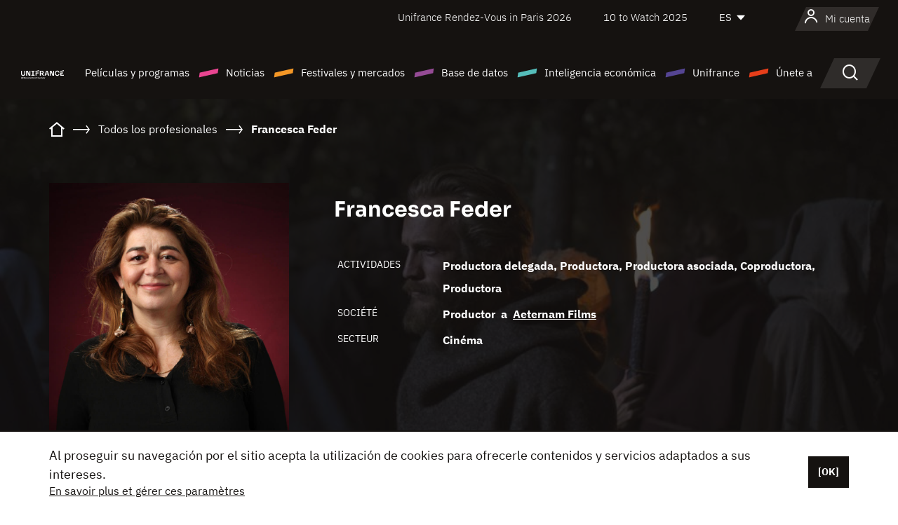

--- FILE ---
content_type: text/html; charset=utf-8
request_url: https://www.google.com/recaptcha/api2/anchor?ar=1&k=6LcJfHopAAAAAJA2ysQXhcpcbIYJi36tX6uIGLaU&co=aHR0cHM6Ly9lcy51bmlmcmFuY2Uub3JnOjQ0Mw..&hl=en&v=PoyoqOPhxBO7pBk68S4YbpHZ&size=normal&anchor-ms=20000&execute-ms=30000&cb=8u6pjk4ay4b9
body_size: 50386
content:
<!DOCTYPE HTML><html dir="ltr" lang="en"><head><meta http-equiv="Content-Type" content="text/html; charset=UTF-8">
<meta http-equiv="X-UA-Compatible" content="IE=edge">
<title>reCAPTCHA</title>
<style type="text/css">
/* cyrillic-ext */
@font-face {
  font-family: 'Roboto';
  font-style: normal;
  font-weight: 400;
  font-stretch: 100%;
  src: url(//fonts.gstatic.com/s/roboto/v48/KFO7CnqEu92Fr1ME7kSn66aGLdTylUAMa3GUBHMdazTgWw.woff2) format('woff2');
  unicode-range: U+0460-052F, U+1C80-1C8A, U+20B4, U+2DE0-2DFF, U+A640-A69F, U+FE2E-FE2F;
}
/* cyrillic */
@font-face {
  font-family: 'Roboto';
  font-style: normal;
  font-weight: 400;
  font-stretch: 100%;
  src: url(//fonts.gstatic.com/s/roboto/v48/KFO7CnqEu92Fr1ME7kSn66aGLdTylUAMa3iUBHMdazTgWw.woff2) format('woff2');
  unicode-range: U+0301, U+0400-045F, U+0490-0491, U+04B0-04B1, U+2116;
}
/* greek-ext */
@font-face {
  font-family: 'Roboto';
  font-style: normal;
  font-weight: 400;
  font-stretch: 100%;
  src: url(//fonts.gstatic.com/s/roboto/v48/KFO7CnqEu92Fr1ME7kSn66aGLdTylUAMa3CUBHMdazTgWw.woff2) format('woff2');
  unicode-range: U+1F00-1FFF;
}
/* greek */
@font-face {
  font-family: 'Roboto';
  font-style: normal;
  font-weight: 400;
  font-stretch: 100%;
  src: url(//fonts.gstatic.com/s/roboto/v48/KFO7CnqEu92Fr1ME7kSn66aGLdTylUAMa3-UBHMdazTgWw.woff2) format('woff2');
  unicode-range: U+0370-0377, U+037A-037F, U+0384-038A, U+038C, U+038E-03A1, U+03A3-03FF;
}
/* math */
@font-face {
  font-family: 'Roboto';
  font-style: normal;
  font-weight: 400;
  font-stretch: 100%;
  src: url(//fonts.gstatic.com/s/roboto/v48/KFO7CnqEu92Fr1ME7kSn66aGLdTylUAMawCUBHMdazTgWw.woff2) format('woff2');
  unicode-range: U+0302-0303, U+0305, U+0307-0308, U+0310, U+0312, U+0315, U+031A, U+0326-0327, U+032C, U+032F-0330, U+0332-0333, U+0338, U+033A, U+0346, U+034D, U+0391-03A1, U+03A3-03A9, U+03B1-03C9, U+03D1, U+03D5-03D6, U+03F0-03F1, U+03F4-03F5, U+2016-2017, U+2034-2038, U+203C, U+2040, U+2043, U+2047, U+2050, U+2057, U+205F, U+2070-2071, U+2074-208E, U+2090-209C, U+20D0-20DC, U+20E1, U+20E5-20EF, U+2100-2112, U+2114-2115, U+2117-2121, U+2123-214F, U+2190, U+2192, U+2194-21AE, U+21B0-21E5, U+21F1-21F2, U+21F4-2211, U+2213-2214, U+2216-22FF, U+2308-230B, U+2310, U+2319, U+231C-2321, U+2336-237A, U+237C, U+2395, U+239B-23B7, U+23D0, U+23DC-23E1, U+2474-2475, U+25AF, U+25B3, U+25B7, U+25BD, U+25C1, U+25CA, U+25CC, U+25FB, U+266D-266F, U+27C0-27FF, U+2900-2AFF, U+2B0E-2B11, U+2B30-2B4C, U+2BFE, U+3030, U+FF5B, U+FF5D, U+1D400-1D7FF, U+1EE00-1EEFF;
}
/* symbols */
@font-face {
  font-family: 'Roboto';
  font-style: normal;
  font-weight: 400;
  font-stretch: 100%;
  src: url(//fonts.gstatic.com/s/roboto/v48/KFO7CnqEu92Fr1ME7kSn66aGLdTylUAMaxKUBHMdazTgWw.woff2) format('woff2');
  unicode-range: U+0001-000C, U+000E-001F, U+007F-009F, U+20DD-20E0, U+20E2-20E4, U+2150-218F, U+2190, U+2192, U+2194-2199, U+21AF, U+21E6-21F0, U+21F3, U+2218-2219, U+2299, U+22C4-22C6, U+2300-243F, U+2440-244A, U+2460-24FF, U+25A0-27BF, U+2800-28FF, U+2921-2922, U+2981, U+29BF, U+29EB, U+2B00-2BFF, U+4DC0-4DFF, U+FFF9-FFFB, U+10140-1018E, U+10190-1019C, U+101A0, U+101D0-101FD, U+102E0-102FB, U+10E60-10E7E, U+1D2C0-1D2D3, U+1D2E0-1D37F, U+1F000-1F0FF, U+1F100-1F1AD, U+1F1E6-1F1FF, U+1F30D-1F30F, U+1F315, U+1F31C, U+1F31E, U+1F320-1F32C, U+1F336, U+1F378, U+1F37D, U+1F382, U+1F393-1F39F, U+1F3A7-1F3A8, U+1F3AC-1F3AF, U+1F3C2, U+1F3C4-1F3C6, U+1F3CA-1F3CE, U+1F3D4-1F3E0, U+1F3ED, U+1F3F1-1F3F3, U+1F3F5-1F3F7, U+1F408, U+1F415, U+1F41F, U+1F426, U+1F43F, U+1F441-1F442, U+1F444, U+1F446-1F449, U+1F44C-1F44E, U+1F453, U+1F46A, U+1F47D, U+1F4A3, U+1F4B0, U+1F4B3, U+1F4B9, U+1F4BB, U+1F4BF, U+1F4C8-1F4CB, U+1F4D6, U+1F4DA, U+1F4DF, U+1F4E3-1F4E6, U+1F4EA-1F4ED, U+1F4F7, U+1F4F9-1F4FB, U+1F4FD-1F4FE, U+1F503, U+1F507-1F50B, U+1F50D, U+1F512-1F513, U+1F53E-1F54A, U+1F54F-1F5FA, U+1F610, U+1F650-1F67F, U+1F687, U+1F68D, U+1F691, U+1F694, U+1F698, U+1F6AD, U+1F6B2, U+1F6B9-1F6BA, U+1F6BC, U+1F6C6-1F6CF, U+1F6D3-1F6D7, U+1F6E0-1F6EA, U+1F6F0-1F6F3, U+1F6F7-1F6FC, U+1F700-1F7FF, U+1F800-1F80B, U+1F810-1F847, U+1F850-1F859, U+1F860-1F887, U+1F890-1F8AD, U+1F8B0-1F8BB, U+1F8C0-1F8C1, U+1F900-1F90B, U+1F93B, U+1F946, U+1F984, U+1F996, U+1F9E9, U+1FA00-1FA6F, U+1FA70-1FA7C, U+1FA80-1FA89, U+1FA8F-1FAC6, U+1FACE-1FADC, U+1FADF-1FAE9, U+1FAF0-1FAF8, U+1FB00-1FBFF;
}
/* vietnamese */
@font-face {
  font-family: 'Roboto';
  font-style: normal;
  font-weight: 400;
  font-stretch: 100%;
  src: url(//fonts.gstatic.com/s/roboto/v48/KFO7CnqEu92Fr1ME7kSn66aGLdTylUAMa3OUBHMdazTgWw.woff2) format('woff2');
  unicode-range: U+0102-0103, U+0110-0111, U+0128-0129, U+0168-0169, U+01A0-01A1, U+01AF-01B0, U+0300-0301, U+0303-0304, U+0308-0309, U+0323, U+0329, U+1EA0-1EF9, U+20AB;
}
/* latin-ext */
@font-face {
  font-family: 'Roboto';
  font-style: normal;
  font-weight: 400;
  font-stretch: 100%;
  src: url(//fonts.gstatic.com/s/roboto/v48/KFO7CnqEu92Fr1ME7kSn66aGLdTylUAMa3KUBHMdazTgWw.woff2) format('woff2');
  unicode-range: U+0100-02BA, U+02BD-02C5, U+02C7-02CC, U+02CE-02D7, U+02DD-02FF, U+0304, U+0308, U+0329, U+1D00-1DBF, U+1E00-1E9F, U+1EF2-1EFF, U+2020, U+20A0-20AB, U+20AD-20C0, U+2113, U+2C60-2C7F, U+A720-A7FF;
}
/* latin */
@font-face {
  font-family: 'Roboto';
  font-style: normal;
  font-weight: 400;
  font-stretch: 100%;
  src: url(//fonts.gstatic.com/s/roboto/v48/KFO7CnqEu92Fr1ME7kSn66aGLdTylUAMa3yUBHMdazQ.woff2) format('woff2');
  unicode-range: U+0000-00FF, U+0131, U+0152-0153, U+02BB-02BC, U+02C6, U+02DA, U+02DC, U+0304, U+0308, U+0329, U+2000-206F, U+20AC, U+2122, U+2191, U+2193, U+2212, U+2215, U+FEFF, U+FFFD;
}
/* cyrillic-ext */
@font-face {
  font-family: 'Roboto';
  font-style: normal;
  font-weight: 500;
  font-stretch: 100%;
  src: url(//fonts.gstatic.com/s/roboto/v48/KFO7CnqEu92Fr1ME7kSn66aGLdTylUAMa3GUBHMdazTgWw.woff2) format('woff2');
  unicode-range: U+0460-052F, U+1C80-1C8A, U+20B4, U+2DE0-2DFF, U+A640-A69F, U+FE2E-FE2F;
}
/* cyrillic */
@font-face {
  font-family: 'Roboto';
  font-style: normal;
  font-weight: 500;
  font-stretch: 100%;
  src: url(//fonts.gstatic.com/s/roboto/v48/KFO7CnqEu92Fr1ME7kSn66aGLdTylUAMa3iUBHMdazTgWw.woff2) format('woff2');
  unicode-range: U+0301, U+0400-045F, U+0490-0491, U+04B0-04B1, U+2116;
}
/* greek-ext */
@font-face {
  font-family: 'Roboto';
  font-style: normal;
  font-weight: 500;
  font-stretch: 100%;
  src: url(//fonts.gstatic.com/s/roboto/v48/KFO7CnqEu92Fr1ME7kSn66aGLdTylUAMa3CUBHMdazTgWw.woff2) format('woff2');
  unicode-range: U+1F00-1FFF;
}
/* greek */
@font-face {
  font-family: 'Roboto';
  font-style: normal;
  font-weight: 500;
  font-stretch: 100%;
  src: url(//fonts.gstatic.com/s/roboto/v48/KFO7CnqEu92Fr1ME7kSn66aGLdTylUAMa3-UBHMdazTgWw.woff2) format('woff2');
  unicode-range: U+0370-0377, U+037A-037F, U+0384-038A, U+038C, U+038E-03A1, U+03A3-03FF;
}
/* math */
@font-face {
  font-family: 'Roboto';
  font-style: normal;
  font-weight: 500;
  font-stretch: 100%;
  src: url(//fonts.gstatic.com/s/roboto/v48/KFO7CnqEu92Fr1ME7kSn66aGLdTylUAMawCUBHMdazTgWw.woff2) format('woff2');
  unicode-range: U+0302-0303, U+0305, U+0307-0308, U+0310, U+0312, U+0315, U+031A, U+0326-0327, U+032C, U+032F-0330, U+0332-0333, U+0338, U+033A, U+0346, U+034D, U+0391-03A1, U+03A3-03A9, U+03B1-03C9, U+03D1, U+03D5-03D6, U+03F0-03F1, U+03F4-03F5, U+2016-2017, U+2034-2038, U+203C, U+2040, U+2043, U+2047, U+2050, U+2057, U+205F, U+2070-2071, U+2074-208E, U+2090-209C, U+20D0-20DC, U+20E1, U+20E5-20EF, U+2100-2112, U+2114-2115, U+2117-2121, U+2123-214F, U+2190, U+2192, U+2194-21AE, U+21B0-21E5, U+21F1-21F2, U+21F4-2211, U+2213-2214, U+2216-22FF, U+2308-230B, U+2310, U+2319, U+231C-2321, U+2336-237A, U+237C, U+2395, U+239B-23B7, U+23D0, U+23DC-23E1, U+2474-2475, U+25AF, U+25B3, U+25B7, U+25BD, U+25C1, U+25CA, U+25CC, U+25FB, U+266D-266F, U+27C0-27FF, U+2900-2AFF, U+2B0E-2B11, U+2B30-2B4C, U+2BFE, U+3030, U+FF5B, U+FF5D, U+1D400-1D7FF, U+1EE00-1EEFF;
}
/* symbols */
@font-face {
  font-family: 'Roboto';
  font-style: normal;
  font-weight: 500;
  font-stretch: 100%;
  src: url(//fonts.gstatic.com/s/roboto/v48/KFO7CnqEu92Fr1ME7kSn66aGLdTylUAMaxKUBHMdazTgWw.woff2) format('woff2');
  unicode-range: U+0001-000C, U+000E-001F, U+007F-009F, U+20DD-20E0, U+20E2-20E4, U+2150-218F, U+2190, U+2192, U+2194-2199, U+21AF, U+21E6-21F0, U+21F3, U+2218-2219, U+2299, U+22C4-22C6, U+2300-243F, U+2440-244A, U+2460-24FF, U+25A0-27BF, U+2800-28FF, U+2921-2922, U+2981, U+29BF, U+29EB, U+2B00-2BFF, U+4DC0-4DFF, U+FFF9-FFFB, U+10140-1018E, U+10190-1019C, U+101A0, U+101D0-101FD, U+102E0-102FB, U+10E60-10E7E, U+1D2C0-1D2D3, U+1D2E0-1D37F, U+1F000-1F0FF, U+1F100-1F1AD, U+1F1E6-1F1FF, U+1F30D-1F30F, U+1F315, U+1F31C, U+1F31E, U+1F320-1F32C, U+1F336, U+1F378, U+1F37D, U+1F382, U+1F393-1F39F, U+1F3A7-1F3A8, U+1F3AC-1F3AF, U+1F3C2, U+1F3C4-1F3C6, U+1F3CA-1F3CE, U+1F3D4-1F3E0, U+1F3ED, U+1F3F1-1F3F3, U+1F3F5-1F3F7, U+1F408, U+1F415, U+1F41F, U+1F426, U+1F43F, U+1F441-1F442, U+1F444, U+1F446-1F449, U+1F44C-1F44E, U+1F453, U+1F46A, U+1F47D, U+1F4A3, U+1F4B0, U+1F4B3, U+1F4B9, U+1F4BB, U+1F4BF, U+1F4C8-1F4CB, U+1F4D6, U+1F4DA, U+1F4DF, U+1F4E3-1F4E6, U+1F4EA-1F4ED, U+1F4F7, U+1F4F9-1F4FB, U+1F4FD-1F4FE, U+1F503, U+1F507-1F50B, U+1F50D, U+1F512-1F513, U+1F53E-1F54A, U+1F54F-1F5FA, U+1F610, U+1F650-1F67F, U+1F687, U+1F68D, U+1F691, U+1F694, U+1F698, U+1F6AD, U+1F6B2, U+1F6B9-1F6BA, U+1F6BC, U+1F6C6-1F6CF, U+1F6D3-1F6D7, U+1F6E0-1F6EA, U+1F6F0-1F6F3, U+1F6F7-1F6FC, U+1F700-1F7FF, U+1F800-1F80B, U+1F810-1F847, U+1F850-1F859, U+1F860-1F887, U+1F890-1F8AD, U+1F8B0-1F8BB, U+1F8C0-1F8C1, U+1F900-1F90B, U+1F93B, U+1F946, U+1F984, U+1F996, U+1F9E9, U+1FA00-1FA6F, U+1FA70-1FA7C, U+1FA80-1FA89, U+1FA8F-1FAC6, U+1FACE-1FADC, U+1FADF-1FAE9, U+1FAF0-1FAF8, U+1FB00-1FBFF;
}
/* vietnamese */
@font-face {
  font-family: 'Roboto';
  font-style: normal;
  font-weight: 500;
  font-stretch: 100%;
  src: url(//fonts.gstatic.com/s/roboto/v48/KFO7CnqEu92Fr1ME7kSn66aGLdTylUAMa3OUBHMdazTgWw.woff2) format('woff2');
  unicode-range: U+0102-0103, U+0110-0111, U+0128-0129, U+0168-0169, U+01A0-01A1, U+01AF-01B0, U+0300-0301, U+0303-0304, U+0308-0309, U+0323, U+0329, U+1EA0-1EF9, U+20AB;
}
/* latin-ext */
@font-face {
  font-family: 'Roboto';
  font-style: normal;
  font-weight: 500;
  font-stretch: 100%;
  src: url(//fonts.gstatic.com/s/roboto/v48/KFO7CnqEu92Fr1ME7kSn66aGLdTylUAMa3KUBHMdazTgWw.woff2) format('woff2');
  unicode-range: U+0100-02BA, U+02BD-02C5, U+02C7-02CC, U+02CE-02D7, U+02DD-02FF, U+0304, U+0308, U+0329, U+1D00-1DBF, U+1E00-1E9F, U+1EF2-1EFF, U+2020, U+20A0-20AB, U+20AD-20C0, U+2113, U+2C60-2C7F, U+A720-A7FF;
}
/* latin */
@font-face {
  font-family: 'Roboto';
  font-style: normal;
  font-weight: 500;
  font-stretch: 100%;
  src: url(//fonts.gstatic.com/s/roboto/v48/KFO7CnqEu92Fr1ME7kSn66aGLdTylUAMa3yUBHMdazQ.woff2) format('woff2');
  unicode-range: U+0000-00FF, U+0131, U+0152-0153, U+02BB-02BC, U+02C6, U+02DA, U+02DC, U+0304, U+0308, U+0329, U+2000-206F, U+20AC, U+2122, U+2191, U+2193, U+2212, U+2215, U+FEFF, U+FFFD;
}
/* cyrillic-ext */
@font-face {
  font-family: 'Roboto';
  font-style: normal;
  font-weight: 900;
  font-stretch: 100%;
  src: url(//fonts.gstatic.com/s/roboto/v48/KFO7CnqEu92Fr1ME7kSn66aGLdTylUAMa3GUBHMdazTgWw.woff2) format('woff2');
  unicode-range: U+0460-052F, U+1C80-1C8A, U+20B4, U+2DE0-2DFF, U+A640-A69F, U+FE2E-FE2F;
}
/* cyrillic */
@font-face {
  font-family: 'Roboto';
  font-style: normal;
  font-weight: 900;
  font-stretch: 100%;
  src: url(//fonts.gstatic.com/s/roboto/v48/KFO7CnqEu92Fr1ME7kSn66aGLdTylUAMa3iUBHMdazTgWw.woff2) format('woff2');
  unicode-range: U+0301, U+0400-045F, U+0490-0491, U+04B0-04B1, U+2116;
}
/* greek-ext */
@font-face {
  font-family: 'Roboto';
  font-style: normal;
  font-weight: 900;
  font-stretch: 100%;
  src: url(//fonts.gstatic.com/s/roboto/v48/KFO7CnqEu92Fr1ME7kSn66aGLdTylUAMa3CUBHMdazTgWw.woff2) format('woff2');
  unicode-range: U+1F00-1FFF;
}
/* greek */
@font-face {
  font-family: 'Roboto';
  font-style: normal;
  font-weight: 900;
  font-stretch: 100%;
  src: url(//fonts.gstatic.com/s/roboto/v48/KFO7CnqEu92Fr1ME7kSn66aGLdTylUAMa3-UBHMdazTgWw.woff2) format('woff2');
  unicode-range: U+0370-0377, U+037A-037F, U+0384-038A, U+038C, U+038E-03A1, U+03A3-03FF;
}
/* math */
@font-face {
  font-family: 'Roboto';
  font-style: normal;
  font-weight: 900;
  font-stretch: 100%;
  src: url(//fonts.gstatic.com/s/roboto/v48/KFO7CnqEu92Fr1ME7kSn66aGLdTylUAMawCUBHMdazTgWw.woff2) format('woff2');
  unicode-range: U+0302-0303, U+0305, U+0307-0308, U+0310, U+0312, U+0315, U+031A, U+0326-0327, U+032C, U+032F-0330, U+0332-0333, U+0338, U+033A, U+0346, U+034D, U+0391-03A1, U+03A3-03A9, U+03B1-03C9, U+03D1, U+03D5-03D6, U+03F0-03F1, U+03F4-03F5, U+2016-2017, U+2034-2038, U+203C, U+2040, U+2043, U+2047, U+2050, U+2057, U+205F, U+2070-2071, U+2074-208E, U+2090-209C, U+20D0-20DC, U+20E1, U+20E5-20EF, U+2100-2112, U+2114-2115, U+2117-2121, U+2123-214F, U+2190, U+2192, U+2194-21AE, U+21B0-21E5, U+21F1-21F2, U+21F4-2211, U+2213-2214, U+2216-22FF, U+2308-230B, U+2310, U+2319, U+231C-2321, U+2336-237A, U+237C, U+2395, U+239B-23B7, U+23D0, U+23DC-23E1, U+2474-2475, U+25AF, U+25B3, U+25B7, U+25BD, U+25C1, U+25CA, U+25CC, U+25FB, U+266D-266F, U+27C0-27FF, U+2900-2AFF, U+2B0E-2B11, U+2B30-2B4C, U+2BFE, U+3030, U+FF5B, U+FF5D, U+1D400-1D7FF, U+1EE00-1EEFF;
}
/* symbols */
@font-face {
  font-family: 'Roboto';
  font-style: normal;
  font-weight: 900;
  font-stretch: 100%;
  src: url(//fonts.gstatic.com/s/roboto/v48/KFO7CnqEu92Fr1ME7kSn66aGLdTylUAMaxKUBHMdazTgWw.woff2) format('woff2');
  unicode-range: U+0001-000C, U+000E-001F, U+007F-009F, U+20DD-20E0, U+20E2-20E4, U+2150-218F, U+2190, U+2192, U+2194-2199, U+21AF, U+21E6-21F0, U+21F3, U+2218-2219, U+2299, U+22C4-22C6, U+2300-243F, U+2440-244A, U+2460-24FF, U+25A0-27BF, U+2800-28FF, U+2921-2922, U+2981, U+29BF, U+29EB, U+2B00-2BFF, U+4DC0-4DFF, U+FFF9-FFFB, U+10140-1018E, U+10190-1019C, U+101A0, U+101D0-101FD, U+102E0-102FB, U+10E60-10E7E, U+1D2C0-1D2D3, U+1D2E0-1D37F, U+1F000-1F0FF, U+1F100-1F1AD, U+1F1E6-1F1FF, U+1F30D-1F30F, U+1F315, U+1F31C, U+1F31E, U+1F320-1F32C, U+1F336, U+1F378, U+1F37D, U+1F382, U+1F393-1F39F, U+1F3A7-1F3A8, U+1F3AC-1F3AF, U+1F3C2, U+1F3C4-1F3C6, U+1F3CA-1F3CE, U+1F3D4-1F3E0, U+1F3ED, U+1F3F1-1F3F3, U+1F3F5-1F3F7, U+1F408, U+1F415, U+1F41F, U+1F426, U+1F43F, U+1F441-1F442, U+1F444, U+1F446-1F449, U+1F44C-1F44E, U+1F453, U+1F46A, U+1F47D, U+1F4A3, U+1F4B0, U+1F4B3, U+1F4B9, U+1F4BB, U+1F4BF, U+1F4C8-1F4CB, U+1F4D6, U+1F4DA, U+1F4DF, U+1F4E3-1F4E6, U+1F4EA-1F4ED, U+1F4F7, U+1F4F9-1F4FB, U+1F4FD-1F4FE, U+1F503, U+1F507-1F50B, U+1F50D, U+1F512-1F513, U+1F53E-1F54A, U+1F54F-1F5FA, U+1F610, U+1F650-1F67F, U+1F687, U+1F68D, U+1F691, U+1F694, U+1F698, U+1F6AD, U+1F6B2, U+1F6B9-1F6BA, U+1F6BC, U+1F6C6-1F6CF, U+1F6D3-1F6D7, U+1F6E0-1F6EA, U+1F6F0-1F6F3, U+1F6F7-1F6FC, U+1F700-1F7FF, U+1F800-1F80B, U+1F810-1F847, U+1F850-1F859, U+1F860-1F887, U+1F890-1F8AD, U+1F8B0-1F8BB, U+1F8C0-1F8C1, U+1F900-1F90B, U+1F93B, U+1F946, U+1F984, U+1F996, U+1F9E9, U+1FA00-1FA6F, U+1FA70-1FA7C, U+1FA80-1FA89, U+1FA8F-1FAC6, U+1FACE-1FADC, U+1FADF-1FAE9, U+1FAF0-1FAF8, U+1FB00-1FBFF;
}
/* vietnamese */
@font-face {
  font-family: 'Roboto';
  font-style: normal;
  font-weight: 900;
  font-stretch: 100%;
  src: url(//fonts.gstatic.com/s/roboto/v48/KFO7CnqEu92Fr1ME7kSn66aGLdTylUAMa3OUBHMdazTgWw.woff2) format('woff2');
  unicode-range: U+0102-0103, U+0110-0111, U+0128-0129, U+0168-0169, U+01A0-01A1, U+01AF-01B0, U+0300-0301, U+0303-0304, U+0308-0309, U+0323, U+0329, U+1EA0-1EF9, U+20AB;
}
/* latin-ext */
@font-face {
  font-family: 'Roboto';
  font-style: normal;
  font-weight: 900;
  font-stretch: 100%;
  src: url(//fonts.gstatic.com/s/roboto/v48/KFO7CnqEu92Fr1ME7kSn66aGLdTylUAMa3KUBHMdazTgWw.woff2) format('woff2');
  unicode-range: U+0100-02BA, U+02BD-02C5, U+02C7-02CC, U+02CE-02D7, U+02DD-02FF, U+0304, U+0308, U+0329, U+1D00-1DBF, U+1E00-1E9F, U+1EF2-1EFF, U+2020, U+20A0-20AB, U+20AD-20C0, U+2113, U+2C60-2C7F, U+A720-A7FF;
}
/* latin */
@font-face {
  font-family: 'Roboto';
  font-style: normal;
  font-weight: 900;
  font-stretch: 100%;
  src: url(//fonts.gstatic.com/s/roboto/v48/KFO7CnqEu92Fr1ME7kSn66aGLdTylUAMa3yUBHMdazQ.woff2) format('woff2');
  unicode-range: U+0000-00FF, U+0131, U+0152-0153, U+02BB-02BC, U+02C6, U+02DA, U+02DC, U+0304, U+0308, U+0329, U+2000-206F, U+20AC, U+2122, U+2191, U+2193, U+2212, U+2215, U+FEFF, U+FFFD;
}

</style>
<link rel="stylesheet" type="text/css" href="https://www.gstatic.com/recaptcha/releases/PoyoqOPhxBO7pBk68S4YbpHZ/styles__ltr.css">
<script nonce="vcmNJE5yYTO8YvRuko7olw" type="text/javascript">window['__recaptcha_api'] = 'https://www.google.com/recaptcha/api2/';</script>
<script type="text/javascript" src="https://www.gstatic.com/recaptcha/releases/PoyoqOPhxBO7pBk68S4YbpHZ/recaptcha__en.js" nonce="vcmNJE5yYTO8YvRuko7olw">
      
    </script></head>
<body><div id="rc-anchor-alert" class="rc-anchor-alert"></div>
<input type="hidden" id="recaptcha-token" value="[base64]">
<script type="text/javascript" nonce="vcmNJE5yYTO8YvRuko7olw">
      recaptcha.anchor.Main.init("[\x22ainput\x22,[\x22bgdata\x22,\x22\x22,\[base64]/[base64]/[base64]/[base64]/[base64]/UltsKytdPUU6KEU8MjA0OD9SW2wrK109RT4+NnwxOTI6KChFJjY0NTEyKT09NTUyOTYmJk0rMTxjLmxlbmd0aCYmKGMuY2hhckNvZGVBdChNKzEpJjY0NTEyKT09NTYzMjA/[base64]/[base64]/[base64]/[base64]/[base64]/[base64]/[base64]\x22,\[base64]\x22,\x22MnDCnMKbw4Fqwq5pw5LCrsKGKklbJsOYMsK5DXvDlT3DicK0wqc+wpFrwqfCgVQqYV/CscKkwoPDqMKgw6vCpR4sFHwAw5Unw5fCvV1/PEfCsXfDmcOMw5rDngjCnsO2B2rCuMK9SxrDs8Onw4cLQsOPw77Cl3fDocOxDcKOZMOZwqfDn1fCncKGQMONw7zDsBlPw4BtYsOEwpvDkG4/wpIIwpzCnkrDiBgUw47CqFPDgQ42AMKwNDTCnWt3B8KHD3sCLMKeGMKVYhfCgSHDo8ODSXxYw6lUwoIZB8Kyw5rCqsKdRkHCnsOLw6Qmw5s1wo5wWwrCpcOHwqAHwrfDmg/CuTPCgcOxI8KoQyN8UQlDw7TDszEbw53DvMKpwq7DtzRpOVfCs8OHP8KWwrZ8S3oJd8K6KsODPzd/XEXDrcOnZVVuwpJIwooOBcKDw6vDjsO/GcO7w64SRsOnwpjCvWrDiBB/NXZ8N8O8w44/w4J5b2kOw7PDg3PCjsO2D8OrRzPCocK4w48Ow7YRZsOAEVjDlVLCusOCwpFcT8KdZXcGw4/[base64]/dcK0wo7CqVLColxbwpLDtMOtw7/DsFzDrMO9woHCrcO/M8KkNsK5RcKfwpnDpcOtB8KHw5TDncKJwr8MfzXDlVDDv0dCw7BMNMOgwohCB8OQw7QnSsKRMMO3wrEdw49Odg/CuMKQQhjDmA7Cjy7CicKVJMOpwrI8wpnDrDpxFg0Bw55DwoQOU8O0WE/Dh0NJU1bDmMOswqlhWMKPRsKawqcrUsOkw4NDPUc3w4zDvcK5PHDDtsOmw53DhcKeaQdtw61JShVYEgfDjy90VHNswrPDt34LQDF5YcOjwo/[base64]/ChXXDm8KNw5gRFlpJw4Uyw45Dw5IVDUwGwq3DnsK3OcOyw47CnlEzwrkQcDpww7jDiMK7w6NAw6TDogw/w7vDujRIZ8OzYMO/w5PCtW1iwoLDpy8hBwHCjiIdw5EYw57DnCdVwoAbDCPCusKPwr/[base64]/CjcKjalQUw5V6wqtyKcOMLkhcw5TDqMKYw7wYw5XDlmPDgsOWJFAZSChXw75hRcK1w4LDuxh9w5zCuCgWUmPDmMOjw4DCu8O/wpo2woDDhCRVwq7Dv8KfKMKSw50Vw4HDsXDDgsKMFHh3FMKmw4YQZklCw5dGHBE7HMOlFsK3w7rDnMOwAh09My5tJMKVw6Ztwq5mLBDCkRR0w6/DnEYxw4kXw4bCmUQ3WXXCqsOPw6p8HcOOwp7Dq1LDgsORwqXDgsOWYsOAw4PCh24QwpBocsK9w4DDhcOlIVMpw6HDoVPCmMOZGhXDv8OFwqfDpsORwoHDuzTDvcKLw6zCj2QoCWonbwZDI8KBGXUyRQpbKibCgx/[base64]/[base64]/wrISMsKawq0bTjZUwqILIERKw5MAL8O/wrHDuBHDjMK7wpjCtzPClibDlMO3fcKQTcKAwr8UwosgOsKOwr0pS8KPwrAxw7PDphTDlV9dSDbDjyQ6JsKBwp3Dl8OhREDCrFtnwrM9w5M/wq/CkBVXSXLDusOVwr0Cwr/CoMKgw5l4EUNhwovCp8O2wpTDqMKpwp8RRcK6w7LDscK3EcOLAsOoMDNsDcOFwp/CjiYMwpXDs0U/w6N4w43DsR9td8KLKsKvQMOVRsOqw5wZK8OZHiPDn8OIMMKxw7Ura1/DuMKiw6DDv3zDrl4yWE13MX8mwrzDsWDDkE7CqsOEIXPDjjHDtHjCtT7CgMKMwrMnw50HfGotwoXCu2kUw6rDqMOXwoLDvEAIw4HDs34Ic11dw45VRcKkwp3CgXTCnnjDh8Ohwq0mwrpyfcOFw6TCsQQaw55eKHkXwo4AIyA/GB5Qw4RwVsKDS8KiFFAOQsKDezLCrlfCnirDiMKTwrjCqMOlwophwoc8QcOwSsOaMQELwrFiwq1sPzDDocK4CUBsw4/DiEXCmXXCqmXCjwbCpcOUw4Fuwo1cw71hahrCqnrDtGnDu8OWbzYZbcKqBWc9f1/[base64]/DscKcCMKxwonDmMOHe8KgJV3Dj8OAwrkRwqnCo8KAwojDj8KXfcOKAgs3w6cXRMKiPcOMUyFbwrwACl7DrUYPaAg9w4fDlsK9w6Fuw6nCiMO5akfCszLCmMOVNcOZw7nDmU7DksO8SsO+JcOcX1RYwromWMKyFMOJYMKXw5XCuzTDgMK0wpVpAcOVZh/DlnMIwqtXE8K4NSpde8OOwrVdVX3CgmnDiiPCnw/CikhtwqkOw5vDvDbCoh8hwqBZw7DCsUrDn8O6V3HCnxfCtcOjwqfCusK2KGfCnsK3w5h+wpfCocKsworDrhAXahFZw4wVw6pyDQ/Ckgcrw6nCs8OTKC4hIcOBwrzCiFUzwrk4c8Olwos0bGXCsnnDpMOdTcOMdVAIRcKvwqRxw5vDhQhyVVMkBQhNwoHDi3cYw7cdwoZbPGrDrMO7wp/CtRo0ZsKtHcKDwpUvI10RwrYbOcKjecO3SWxJG3PDlcO0wr/[base64]/Ck8OMd8OGw5sxSsO6c0jCmlcbbcKQwrjDnUPDu8KFVR1bJwfCnixfw4sHdsK6w7fDpSRawocywpXDvizCllDCg27DqcKqwoN9fcKHLcK/w7xSwrTDvDfDisK/[base64]/ARTDoMK5EsOTAQHDrsKWwqJXwpTDgMO/w4TDqjzCqSvDvcK7SX3DiXHDr3NmwpPDuMOJw503wpbCusKQFcKjwoHCmcKbwolYX8KBw6bDqz7DtkjCrCfDtTvDkMKxVsK/wq7DkcOFwq/DpsOhw4DCr0vCgsOLLcO6WzTCvsOPJ8Khw7IkAhxxAcOuAMK9XDJab2nDgMOFwobCjcOkw5odwoUCZxnDonzCgX7DrMO1wpjDhHIXw6BlSjs3w6bDgT/Dqn1RBGzDqEZ9w73DpS3DpMKWwq3DsjXCqMOww4l5w44kwphUwrrCl8Orw4zCpmx1LF59RDlPwrjDqsKhw7PDlsKqw5jCiGXCvztqMQtjHMKqC0HDmDIlw6XCsMKHC8O9w4dGMcKyw7TCk8K1wrx4w4nDrcOjw7/Cr8K3T8KKaRPCgMKSw7PCnj3DpBbDnMKewpTDgRIPwogzw4ZHwpHDrcONIwJYagPDqsOmF3LCm8Kuw7LDsGAWwr/CiA7DhMKGwrrDhW7CoGseOnEQwrDDuEfCoUVCasOSwp8UGj7Drg4YScKNw5zDgUp5wpnCjsOVbTHCkGLDssKtaMOzZHvDu8OJADkDRmwmfWBDwpTCoQ/[base64]/Crz5HwqZsw4TDoDzDozhhJ8Kub8KowqFiw7JLMwPCkDBRwoVOL8O7KyVqw4wLwocIwodMw6bDosOTwpjDmcKsw7p/[base64]/ClHjDrcO6ecKcwrDDj8Ohw6bDosKaXhldwpwLwoLDj3kkwqDDoMO4wpAgw4Ntwo3ChsOZeiXDuXPDv8OewpkVw68JRMKsw5vCi0nDqMObw73DhsO9XgLDlcO6w4XDljXCisKlSy7CpCgdwonChsOzwocfPsK/w6vCgUhKw6tdw5/[base64]/ClMO2w77CjkbCtMOxT8KwAMOyXBnCjMKmYcOZOMKfbCzDsD8tWUHClsOvFcK8w4HDt8Olc8KMw45TwrEUwqDCkApdY1zDlG/[base64]/[base64]/[base64]/PkrCpcOuwq/DhMKeXsOcB8OYw5Y0wq8BamQzwovDh8OxwrvCgSvDpMOyw6Zew63DsWvDhjYqPsOtwoXDiDpNA2vCnRgVKcK2PsKILMK2MWzDmj1QwofCo8OdCGrCiW0rWMONIcK/woMHVjnDlB5MwqPCrQlCwrnDrEwcF8KRUMOkOF/Cq8O2w6LDi3rDhm8LK8Oww6XDs8OYIRDCssK0D8Oew6wgVgzDlVFxw6zCsCxXw4dPwpEDw73CmsK3wr3CqAkywpXCsQcwAcOFGFBnc8OvImNdwq0mwrAAFz3DumPCq8OXwoJgw7/DtcKOw5J6w7Asw6liw6TDqsOOdsOPRRh6NwrCrcKlwokYwrDDlMKqwok2aR9RfRIRw652e8Ofw50BZsKmSidswojCqsO/w5TDoVJ9wr0Owp7CkhfDvCB+cMKkw6jDi8KYwplZCyjDrQbDkMKdwppGwoIRw6lrw4EawrMsch7DpBtjVAFXCMKsSl7DqMOJPBbCuDJRJiljw4AbwrrDoi4Hw6xQFCDCkwVPw6/DpyN4wrbDkXHDi3cfBsOFwr3DmSA3w6fDh2Edwo12FsKdUMO7VMKZBMKzLsKwI0NUw591w47DoSwLMCQ+wpTCuMOqNhh7wpXDhGwlwpkuw4PCnAvClyXCtizDn8O1VMKJw5ZKwq06w745C8OUwqPDp1VGd8KHUlnDjUzDl8O/fwLDpA9PTXNiQ8KOJk8LwpF1wpvDqXBFw7bDvsKGw6XCrAIVM8KNw4nDusOQwrFZwoAjLCQoYQrCqx7DtQHDvGTCvsK0EcKjwo3DkQ7CvHcTw7xoC8KWDw/Cv8OGw7LDjsKEJsK/[base64]/DgsOLa1c9CwDDhcKgw7HDimjCqMODVcKwdGLDs8KhLFHCtxcQJCt3GsKowrDDkcKMwrPDvDEvFsKSK0rCtWBVw5ViwrrCl8KwAQpqPMKeYcOpUhjDnS/[base64]/[base64]/Drz88fAFNZsKFBsKqw6k0ARPDscKhw47Cq8OHTUzClWrCkMOmCsKMYCzCosO/[base64]/Ci04jGMOCwpEAYMO7w5QCdSpwOMOtasKrV1DDmlgrwqEAwpzDoMK1wpdcacOiw4PDkMOAwpLDvS3DpnVsw4jDicKWw4bCm8OoVsKew54WDkYSQMKDwrjCrH4MOxTDusO9RHR3wr3DrA9LwpJpYcKEG8K6TsOnSTcpPsOQw6nCvHw2w4cNCMKNwpc/UFbCv8OWwobDtsOCQ8KVVlPCnBtfwoVnw7xnNk3CicKDJcKbw6gGb8K1dF3CgMKhwpDDlRd8w6lWWcKPwpdqb8KxTGVYw64twpLCjcODwpZ/wo4twpUsenTCp8KLwpXCmsO/wqgKDsObw5LDmlocwpPDnsOIwqLDiVgJO8KpwpUIUB5WEMOFw6DDnsKUwqp8YwRNw6EQw6PCpgfCsj9/TsOuw6zCoC3Ck8KQVMKuYMOxwqxfwrBmPR4Aw53DnVbCssOeAMOfw5dtw4ZxPMOkwplUwrfDvB1aEDgCT2ZZw750f8Kzw4FLw5zDiMOPw4AWw7LDg2LCu8KgwobDhAnDmA0fw7gyaFnDs1kGw4vDq0PCjjPDssOFw4bCucKuCcKWwoRswpo+VV1wXF9vw6Nlw5/Ds3fDj8OdwojCksO/wqTDkcKdMXVFDjA4J0ZHWWPDh8KqwowPw4VNH8K4YsOrwoTCmsOWI8OXwrfCokwVKMOuD0rCsXY/w4LDu1vChkUCEcOFw7UPwqzCpk1paELDgMKpwpQDJMKNwqfDp8OlZsK7w6YkIUrCqmrDoUVcw6/CrUFBesKtBDrDmV1awr5VLcK5McKEFsKXHGo5wrc6wqNOw7MCw7g0w5HDkSMkdnoRbcKhw7xIb8O4w5rDu8KjHcOSw6jDryNfXMOnM8Kie0fDkhclwoQew7/CkXQMaT0UwpHCiSEqw61FHcOxesOUCwlUOhNkwqDDunl4wqrDpxPCtGnDo8KjUnDCsEpYAsOvw4p4w55GLsOiE0coEsO3YcKow4xSwpMfZRNHX8Kqw6DCq8ONKcKYHw/CqsOgOcKSwoLCtcO9w4gYwoHCm8OCwpIRLiQaw67DucOffC/DvsOua8KwwpoEZcK2Y293PBTDncOsCMKswpvCksKJaH3CjHrDpnfCumF6UcOAVMOjworCmMKowqduw7wfRCJNa8Odw4gZSsOpdx7DmMKdK3DCi2sjQDtGcHLDo8K/wo4LVj/DiMKDIBnClCTDg8KFw4F6ccOiw6/[base64]/[base64]/CimEGQT/DlsOQwp7DoMKGScKfw5p4TzrCkMO+aihKwozCosKmw4Mqw4kvw7vCqsOBS1Ehf8OnIsONw6rDpcOOR8KawpImZMODw53DozR5KsKbT8OFXsO8AsKBBxLDg8OreWNCMTZywpFtRywGKMONwpVrWlVIw6dLw7vCvFPDg2dtwq8+XA/[base64]/wrnCtHrChzrDksOrFcK1TnRxwrppPhpPLMKgw5cwG8ORw7fCssOtPkZ+UMKTwrXCu1NxwoPDgVnCuSw/w6NnChY/[base64]/[base64]/[base64]/Cs2sTF8KfT8KrejDDr3kHZcK+wqTDisKoGBM+C3vChn3DunbCq2weH8OcWsKiQUjCqHnCuD7DjHHDtcOcdMOBwo7CpsO8wrZUHzzDjcOsK8O7wpPCn8K6OMK7UB5WZH3DlMOzFMOqIVYow6tAw7LDrgduw4jDicKowpI/[base64]/OmPCqcKqODjDgGzCp8OMwrXCj0k/KTlpw6LDjWjClhB6PFZ6w5zDlRZ5TC1GCcOHRsKdHiPDtsK8XsK0w6d5TlJOwozDu8OFDcKzKSQpPsOFw4rCvSrCvEgVwr/DnsKGwrnCjsK4w53CvsO9wosYw7PCrcOKC8KOwoHCkhlewpd4W2zCjMOJw7vDt8KCX8Kcb1/DqMOyXjTDugDDisOEw785KcK8w4vDlm7Cp8KtUytlRMKaQcO/wo7DpcKFwr5LwrLDmFdHwp/DrMKlwq9fSsOLDsKrSkjDiMOtLsK7w7wMJx56R8KfwowbwqdCIMOBN8O9w6jDgCnCn8KUUMOgUkvDvMK9eMK0LcO4w6F7wr3Ct8OWcjgnZcOERhMtwpB/w6x3CCwPRcO5VBFMc8KSHw7DnHHCq8KLwqhywrfCtMKHw5/CmsKQU1wUwrJhR8KoKD3DtcKZwppOYCNIwpzConnDgHMLM8Oiwo9fwod3YMKJesOSwqPDr2FufwpQc0jChFXDokrDgsObwqPDn8OJRsOuEg5MwojDvQwQNMKEw57CsBUiEW/CnSAvwrorCsOoHHbDnMKrC8KnNyp8YA0bD8OPCTXClcOPw6g+TX05wobConhFwrbCtMOcTz4cYB1LwpJ/wqjCjMOhw4bCixPDlcOFCMO8w4rCsCLDiFPDswJHS8OMUy3DpcK/bsOLwpB0woLCmTXCt8KmwpNqw5BUwrnCnUgkScKwPmg+wqh+w6Ycwp/CmiUGVMOAw41jwrLDh8O5w7XCiwsGD2nDqcK3woc+w43CqjRBdsO+G8Klw7l1w6wheSfCusO8w7fDpGN2w5/Cjx8vw5HDtWUeworDv3FZw4ZtGCLCk3/CmMKXwq7CocOHwpFLw7bDmsOeSXDCpsKQVsKfwodgwpwvw57CsR0jwpY/wqfDhQZ3w6jDvcOXwqRkRD3Dk0gMw4jCl0zDkmbDr8OOHsKFdsKGwpHCvMKkwpbCl8KKO8K1wpfDrMKTwrNnw6ZfYwEhEVA0XcOMVSnDvsO/IcKNw6FBIjtdwrZJIsObGsOJZ8Oyw50bwod2A8OdwpJ6eMKqwoQ4w51NfcK1HMOGPMOzNURRwr/Cp1jDl8KZwqvDp8ObVcK3biwLDn0GdAtRwrVCFTvDucKrwo0vDQohwqgjO1rCgcOuw4HDv0XDosOnOMOYB8KYwoU2ZsOXWAVPbk8JfjbDgSbDucKCXMKfw4nCn8KoTw/CisK9fwTCrcKwMz55IcKtbsOiw7zCpgfDqMKLw43Dl8OLwpTDq0RhKzYewo8mfi/CjsKUwpcowpQvwokAw6jDtMKHNHwlw7gpw5nCg0rDr8OxEMOZLsOUwqDDrcKETEIZwp0RWFYBBMKvw7nCvg/DscK6wogkW8KJAQQ1w7jCpVrDgh/Ck2XCkcORwr10EcOKwovCrMK8b8KGwqVJw4TCmULDmMOoX8KYwpQ0wptqSWk9woXChcO6SkBNwppaw5bDo1Rpw7cDKDFtw6l/w5TCksOaFxNuXRbDqsKawqZFcMKEwrLDkcOMGsKFWsOHJMK2HATDmsKsw4vDm8KwGi4hMFfCglw7woXCvDzDrsOcLMO1UMO7UHsJP8KgwrfCl8Okw69UBsOiUMKhe8OfHsKbwpFqwoIKwq7Ck3Itw5/DiFQqwqLCm29qw63Ck2lxb1ttZMKvw6YQJsKXAcOHM8OHJcOcdHAlwqBiCQ/DqcO7wrLDk0LDqk8ow5B0H8OZPsK+woTDtkVFfMOOw6rCqTsow7HDmcO3wrRAw7PClMKTKhnClsOHaWQnwrDCvcOHw4wZwrcgw5PDhCJTwoPDuH93w73CscOpYsKewo4Hc8KSwpcPw5Qfw5jDrMO8w6UoAMOhw6DDjsKTw5AvwqfDtMO/wp/Dj03DgmAULzLCnUBTWjFsP8OrV8O5w5wswrB9w4DDlj0Uw4UawrjClEzCh8OPwovDicOAUcOww4how7dpHxY6B8Kkw6tDw6/Dr8Otw6jCg1fDs8O8MikGSMOHHhJfeT8JSxPDkjEWw53CsUMJJMKgQsORw5/CsQ/CuGYgwr9oVsOPEj0swr9+B3vDpcKZw5RlwrZdeHzDmysRbcKnwpFjDsO7cFfCrsKMwpzDqQLDs8OCwphew5NuW8KjRcKKw4rDqcKRdQPDhsO4wpTCicOQFH/[base64]/CinLClD9JN1TCrGpHwrTCkAc8J8KIIcO7WlLDjRrCgkgUUsOiJ8OiwpbDgH0tw5rCkcKXw6d3FTrDhGN1Gj/Dkzdkwo3DuGDCg2XCry91woYkwovCg2FIJXAoc8OoEn4jdcOYwr0IwqUZw6oIwoAvbhLDpDcpIMKGXMKVw6HCrMOuw77CtlQgdcKtw45zfMKMLR1/[base64]/XmskQHjCpXPCgsK9VmPCmG3Dg3t9CcKhw5AQw6/CmcKUCgpPA1I0OMOiw4zDnMOLwpjDtnZhw6ArQWvCi8KILUTDg8OzwosHKcOmwprCjAcGf8KtAFnDmBTCn8K+diFOw6tOWmjCpCQTw5jCqQrCmx1Tw4YqwqvCsyYCIcOcccKPwo8RwrYewqIywrvDqcOXwq7Cuz/[base64]/[base64]/CrgFLIcOBAjTCgMKwDy1VwrJ8wopRU8KnwqZ7w6RKwobDnR7DsMKuAsOwwrNcw6Nlwr7Cp3lzw77DhQDCnsKew7VbVQpJwrnDr0NWwoZ2QsO9wqDDq2lkwoTDn8KKLsO1DGfCm3fCslNZw5svwqAnVsOofFMqwrvCqcOxw4LDtsOmwpzDiMOaDsKifcKgwqfCtcKCw5/[base64]/[base64]/Dv8KDwpg8FlLDq8K5dcOVw4nDqRxlccO+w490PzjCrsOgwqbCmxTDs8KtGxPDvzTCtHRvVcOnBiLDlsKHwqxNwpnCk1sEDDM3B8OUw4AJT8Knw5kmemXCpsKFeEDDqcOUw6hOwojDvcKnwq0PQhY3w7rCnBRfw41wSiY/w5rDhcKMw4TDicKcwqc9wr7CpysfwozCmsKVD8OOw6NjacONOR/[base64]/ClALCr1zCgsO5wr7DvGsrwqQNwr7CgcOYeMKnT8OaJ3VrezMBU8KbwooYw4IEfxEvQMOWDlIAOgTDixJVbMOFAjshAMKVD3TCvnPChHUaw4l4w5/CsMOgw7dfwpLDrTNIOyN8wo3Cl8OLw6rCuG/Dog3DtsOOwoNrw6rCgAJhwqrCgAfDscK4w77DuEEkwrB6w7x3w4rDt3PDkEzDv3XDqsKHKzbDtcKPwrLDqn0Lwo0oZcKLwrRUZcKuY8OLwqfCsMOTKiPDisKDw4FQw5J4w4XCkAIcfnXDmcOHw6/[base64]/U8KWCcKmw6RVwrZbw45Mw4IMwq89TxPDuxnCpVBNw4MZw7AjfynCusOzw4HCq8OSBTHDlyjDgcKhwobCtgNjw4/DqsKYHsKSX8OUwpLDrnZNwpDChArDtsOQwoLCmMKkCsK0NwQlwoPChXhXwoAqwq5SLWdGdljDgcOqwrZXbDZKw5LDvA/DkA3ClRU2O3pFNT0Uwo9rwpbCq8OcwpvCiMOrZcO5w5IiwqQDwqQAwq3Di8OkwrfDvMK+b8KEIT9ndEtQTcO0w79ew7ECw50/wpjCp2EmbnpyaMKJL8KrTXTCrMOIe2xQw5fCpMKZwrTCsTLDk3HCssK0wp3DoMKaw5EBw47DusO4w6/CnSBAN8KWwqDDk8Kgw58raMOvw7zCmsOdwog8DsO7Px/CqUocwo/CuMObO3TDpSRew6VwfSxveX/CqsOqaQU2w6RMwrUndTJ7Xm4/w67DosKgw6J/[base64]/DpcKxXSzDh8KxwpDCkm/DvnZbw6HDrcKHwp0/w7U6w6LCvMOnwprDo13DvMK9w5rDiH5RwrhlwrsNw7zDtcKnYsKYw58MDMOKVsK4eEjCh8KOwoRWw7/Djx/DnCl4di7CkQclwr/Dkh4FYnTCrwTCs8KQY8KZwoFJeUfDmsO0PEJ2wrPCqsOWw7rDp8OmcsOow4JgbX/DqsOLNV1hw63CqkDDlsK7w7bDnnzDkE7CncKweRdsMMKywrIIBg7DgcO1wrQtNHPCrMKuTsKgAkQQJsKrVB4YDsK/[base64]/DjMOpZBxew69vEsODScOSeDQVw6w7J8OTw4LCgsKCWzrCocOmAFwTw44wXQ1TTMKNwrzCoW98MsOyw63CvMKGw7jDmQvCi8OWw6bDisOSTcOBwpvDrcKZEcKBwrHDisOEw54ZX8Ofwpk/w7/CowFuwrEEw54ywo44SBbCuBhUw61PdcOAbMOJbsKKw6l9DMKCX8Kzw4fCjMOCZcKiw43CrlQdLybCtFnDsxzCqMK9wrpawp8Owq4vV8KZwppJw75jGFDCl8OQwoPCuMOYwrXDvsOpwozDgUDCr8Klw41Sw4YQw47DlxHCpS/Dn3srL8O8w6JRw4LDrE3DvUzClwcBCGzCjVzDqWlUw6MIeB3CvsOLw5TCr8OPwpl9X8O7N8OhfMOEWcOmw5Yww5I4UsOew4wIw5zDgGAvfcOhUMK7RMKtEC3CvcKpGh/[base64]/wrHCrijCpRdaw54lwowXHRYvw5jChkLCv3vDssKFw6tqw6QXdsOZw5gnwp3CssKpJnnCgcOoUMKFO8K/w6LDj8K0w4/CpxvDhCoHLR3CiwdYCWbCgcOSw78ewrPDn8KRwr7DgAI6wpkcFHbDvj0NwoXDvHrDpWdzwqbDglrDnUPCosKSw78jLcKFLcKHw7LDhcKRbUovw7DDl8O8BjsXfMOZRB/[base64]/K8KMC8O3NynCtsOKwpXDpHFUBcOHMMKswp7DlSDDs8OVwo/ClcKFYMKAw4zCnsOOw4/DvFIqT8KvScOKKyo2RMOMbCTDozzDqMKiVsOMR8K/wpLCr8K5PgDCosKiwpbCtzNYw7/CnWwwQsOwSzwFwrnDqBfCu8KCw5PCuMOow4Y2McOZwpfCpcKmUcOEwp02wqPDqMKVwofCtcKFOzcdwqRAXHfDkF7Cl1DCrjDDsFzDn8OFXBMpw5/DtS3Dn10oWSjCkMO9DcOGwqHCqcOlLcOWw7XDlsOqw5VNLBM7SmoXSxtuw7TDk8OawqjDrWkuBlQYwovCuAVrU8O4VERmGMOLKUgRay/[base64]/[base64]/ZlbCpCTCiwdbw77CmsKZCMKKXGltwo8WwrvChDsKahMgHjN3wrjDmcOTPsOUw7TDjsKyJjx6JjUbS2TCpFXCn8OLVWrDl8O/FsO3EcOEw4wKw6IkwoLCi29YD8KewoQoUMOtw77CnMOdMcOqGzzDqsK7DybDhMOgFsO2w6rDkALCssOow5zCjGrCmhHCg3vDkS41wp4Xw4M0Y8OUwpQKaCxRwqPDsCzDjcOXR8KPB2rDj8K/[base64]/w4/Cg8OkwqIWwooawpHDim/DglfCocODWMK9wpAtYz5cacOka8K+RQxJVlx2eMOgFMOMFsO5woZaLidMwonCj8OPV8OQA8OAwpPCq8Khw67CiVXDn1oqWMOacsKEEMO+MMOZK8KZw7kfwrJxwrfDn8OuQRQSYcKBw7rCu3DCoXVJJMKtNm8fMGHDqk05MXzDuiHDqMOOw7jChX5swo/CuWkIWndWS8OpwqQcw49dw69+IXDCon4BwowERUzCpS7DpDTDhsOBw77CsAJgXMOkwqPDrMO5AkMdeUFrwq0aRcOjwp7Cp2d9wpZXajs0w7F/[base64]/CgsKZwqbCokLCgVNVZAMmesKVJMKWPsOIecKkwoROw55/w5Umc8Otw41wYsOiXXd2RcORw4kAw7LCm1ADQyBZw4dMwrfCrS8Kwp7DpMOBFiwZIcK5H0nCsCTCr8KVTcK2LUTDimHCr8K/[base64]/IDvDgExBCcOnwqlcw4PDmStTwpVYwpYTWcKRw6VEwpLDm8KvwrA/T2bCkHvCi8OZRGTCs8OVHH7Ci8KNwpheInZ4YB9Tw5ZPfcK0Ijp+CF4xAsO/E8Kzw6dOZwTDgEoawpITwo5TwrTClVHCk8K5fWViWcOnEWsOI0jDhQheK8KBwrYeWcOsMBTCowBwc1TDnsKmw5TChMKRwp3Cj2DDlcONW0vCmsO5w4DDgcKsw5lZBVExw5RnDMOCwqNzw6EYEcK0FinDmcK1w5jDoMOzwqvDnVZPw64vYsO/w7PDp3bDs8OnFMKpw5hPwpx8wp9RwooEZUPDk0sOw7otdsOMw61TJ8KWTMKaMD1rw4bDtRLCsXjCrXTDp0/Cp3fChXUOSSDCqwjDi1NmFsO+woMDwpFUwok/wo8Rw7pgZcKkBzzDkW1GCcKAw7gjfA9fw7JXKcKjw49rw5DCl8OvwqZIC8OMwqEFMMK6wqDDtsKyw6PCpixywq/CqzQZW8KEKcKfQMKbw5QGwpwjw4RjbGjCvcKSL2zClMKkBEtZwoLDpisCPATCvcORw4AlwpV0GjBJKMOCwozDljzDhsOORcOQQcK2GcKkekrCiMK0w4XDkg0hw7DDi8OZwoHDqml9wqHCrsKYwrlAw68/w6LDs0FAJVnCj8OMRcOWw4xww5/DgC3Cq18CwqVJw4HCqCbDhSRTP8OfHWvDqcKTAQ/[base64]/[base64]/CrHDCnF85wpTDlcKjAsKGXsKJw6N3wpTDpMOLwoUTw6PCg8Kew6HDmxLDnFYQasOKwp82CFHClsK3w6vCvcOzw6jCpU7CtMOTw7bChAjCocKcwrTCpcO5w4duFCNndsOdwrAzwq1iCMOKCC1yd8K5B0/DncOtcsKXw4jCrHjDujlSG35HwpPCjQonZAnDt8K2IXjDlsOfw6cvMELCpDfDlcOOw5YBwr/DhsOxegvDq8Oaw70AUcK/wrXCrMKXKRwpeC3DhG8swrpLLcKSOcOxwrwEw54Nw6jCusO1J8KLw5RSwpPCu8O7wpAKw5XCtU7CqcOJG0UvwrbChXNjI8K5QcOnwrrChsOZw6DDnnPCtMKxdUACwpnDpk/CuXLDskvDu8K8w4cKwrrCmMOPwoFSZ3JvD8OiUmcIwovCjS1kcwVTbcOGe8KpwqjDkiwDwp/DlzRKw4zDmMOBwqdIwqvCukjCu2jCqsKPasKTDcO7w7Y9wrBXwpjCksO1S3ZyexPCocKCw7hyworCtR4Zwqd6dMK+wp3Dg8KuMMK4wrTDpcKNw6Y+w7QpG395w54wAxfCl3nCgMOlFmnDk0PDlxwdeMO7wrTCpz8WwozCksKlMl9pw6DDn8ODesOVIi/DijPCmREXw5QJYz3Co8Okw4oTdHHDqhjDpcOLNUXDtsOgCxh7LsK7Lwd1wrTDmcKFSmsQw4B6Tj82w6QxAhXDk8KDwqUKPMOFw5bCrMKEDQnCvcOPw5XDsBjDjMObwoAZw68Wei/DjMKaJMOMRQ7CvMKyLGLCksKhwpl0WjsLw44jMhJKK8K4wptTw5nCgMOiw6cpYyHCmT4GwpZMw4URw74Ew6APw6TCosOxw5ghdMKCCQ7DucKwwqxEw4PDg2/DvMOUwqEEPmZWwpLDusK1w4YXBTBIw5XCtnnCpcOWKsK1w6rDqX9IwolGw5xBwqXClcKGw5sBTBTDuW/[base64]/Co3fDjMKPXcOgw5LDkMK9wpDDksOYwrTDmEvCtlJ4w6HDhUJ3FcO8w6wmwobCgFbCucKxBMKdwqvDlMOIPcKuwolLCDzDnsKBPA5fYG5kFRVyMQfDi8KeZSg3w68dw6lWLRpgwoLDhcOHT1JAbcKVJGlCdQwYV8O/XsO8F8KGVMKRw6NYw5MQwrpOwpYbw7RdPhEXAnVawqcROD7DmMKTw6dMw5XCp1bDlxXDhMOaw4XCsjbCnsOKdsKew7wPwrHCn1scUgsjGcKrMRwpFcOHCsKVPgHCiTXDr8KrNjodwo42w5VywqHDmcOmaGcJb8K6w7LChxrDgyHDh8OWwq/Cqmx7CS4wwpF0wonCo2LCm1rCiSQVwq/CuWjDs1DDgyfDncO4w6sPw7BdEULDksKrwoA7w4UiDMKHw4jDpcOKwpTCljcewr/CnMKmPcKDwojCjMORw4xNw4HCucKLw6cbwrPChMO6w7hpw4/CtG4Kwq3ClcKQw4lgw50Jw6w7LsOsSA/DkHTCs8O3wogAwpXDtsO0VhzCh8K8wrfCsXtlMMKfw49ywrHCmMKHfMK/FxPCsADChzzDqE8kSsKKWgbCssK3wpM/woRHf8KFwpjCnCrDlMODKkXCl1plFcKlUcKEISbCpyLCqHLDpF1gccK1w6PCsDpOHUpreCZ8ZE9gw6RHIj3Dg0nDjMKIw7bClkw+aXrDgTEiBzHCpMK4w643a8OSTFA4w6ZrTXhiw6bDpMOsw4rCnilbwq9lWjE4woVrw7DCnTB+w5RNIcKzwqjDp8O/w4I0wqpRPsOew7XDoMKtAsKiwovDuVnCmQjCq8Kdw4zDnkgRbBVSwpHDuB3Dg8KyEgnCii5pw7jDnxjDvw1Nw4cKwrzDmMOmw4V2wozCpVLCocOBwr5hDBE1w6o1OMK2wq/CtDrDjhbCtQbCvMK9w5tZwoTCg8KKwo/CiGJmP8Kfw57DqcOvwpZHN2TDqcKywo8xAMO/w6/CuMOewrrDtcKKwq3DqyrDqcKzwpNpw45pw7EaLcOzDsK7wrkfcsK8wpfCh8Kww4xKdkAXYirDnXPClnPDnWHCtF0kTcKqXsKNNcK4PnBNw50cew7CqSTDgMOVGMO0wqvDskRmw6RUCMOxRMOFwrJxD8KLbcKEMwprw6pJYQJOfsO8w7vDp0/CjxxWw7fDuMOGZMOKw5HDvyzCpcKRa8O4GTZyOcKgajlxwoskwr5hw6hxw7k7w5NSY8O7wqVhw5fDkcOIwp8lwq3DvWoncsKnLcOAJsKRw6bDlFQibMKTNMKMBnPCnEPDv07DqVwyXVPCuRA6w57DihnCiC0eG8K/w6/DtMOjw5fCrAR5JMOiDTo1w61Dw6rDmR7DqcK2w6U2w4/[base64]/wprDsHrDmsOFaGHDjMOKwpDDocOMWcKKw5pjwrQmQRckPzNVBUfDl34gwoYaw43DpsKew63DlcK+BcOKwrgOdMKMXMK6w6rCv2kWGQHCo3/DhRjDt8K4w5vDrsOPwow5w6YVfBbDkCPCpVnCvA7DsMKFw7VDEsK8woFuOsK8DMOUXsKBw77CvcKjwp98wq9KwobDijQ0wpcYwp/DiDRfdsO0QcO+w47DjsOIfjMiwo/[base64]/DqB7DvWvChsKfw6Erw4TDnk1TAMKww5d9woXCsCzDj0fDuMOww67Cry3CuMOfw4fDm3XDgcOGwpvCsMKCw6DDhlEUA8KJw4wkwqbCn8OKfTbCn8OJCCPDgCPDvUM1w6/DrkPDtE7DmcKANVzCicKdw7x0U8K6LCE8FBvDqV0WwqdOCwDDhU3DpsOqw5Aiwpxcw4w5HsOTw6pWEMKlwqwGVzw/w5zDocOgYMOjdzs1wq0oQ8ORwp5jJVJAw6PDhcOgw7oRViPCpsOzGcO5wr3Cs8KJw5zDvCDCqsO8PgnDrU/[base64]/w6o7a8OZGsOceALCmsO7Z3TDhXzCo8KnZMOKC3IIY8K/w4lIf8KXWg3DmcKEHcKEw5gMwoszHGLDicOSVMKkeXDCpcOlw78xw40sw6/DkcO9w69edkEobsKCw4U/CcOMwrEWwqRVwrhrAcKrWmfCrsORPsKRcMOhOAHCu8KUw4fClsOGaA9bw5LDmQkWLwbCrkbDunIpw5LDnznCpQQEdWbCtm0gwpDDvMKDw7vCtTQCw5zDpcOHw6jCtCBOJMKtwrxTwrZsLcOkJgbCs8O9DsKHFHrCuMOSwoJMwqEbI8ODwo/Crx18wo/Ds8KWNwbCj0cOwpZ9wrbDpsObw5NrwqbCmHEaw5wHw4QQMF/CicO+KMKyOcOxacOfc8KpJlJwcyVXTHHClMK4w5PCs11Lwp96wofDksObd8KjwqPDtjYSw6BuDHbDpRvCmw0Pw4p8JQ/DrSpJwoVJw6INNsKMfGdnw68wYMOxNlgvw6lpw6jDj0cUw6RLw7Nuw4bDs21TCTV1OsKsFcKVNcK3IF0DW8OEwq/CtsO9woQHFcKjOMKyw5/DrcOKLcO+w47DjVlEAMKEfTItGMKHw5p0eFzDmcK3woZ4SHMewq9WMsOXwoBxOMOWwr/[base64]/UcOqRlDCtjpwwoE7cHXDpMORTMOtw4LCnGgXwonCqsKQKFbDgkhyw6AcGsK9UMOaW1ZGCMKsw73DtsOTJxlAQRQzwqfCqzLCqWDDu8Opdx85AsOIMcOywpFjDsKuw7DCpAzDsQ/ChBLCg0NCwrF1dHtQw6/CtsK/SEzDusOyw4bCmHMjwpt6wpTDoTHCp8OTA8KXw7XCgMKjw5rDiCbDl8OlwoMyEQ/CjcOcwq7CjSgMw5RBNDXDvAtUNMOmw4bDhnhmw4RvenTDpcKpKkAkbH8fw6XCusOte3bDoi9kwrggw7vCoMO6Q8KIHcOAw6FPwrdBNMK5wofCsMKlUVHCtV3DtEN2wqnCgCYOFMK6FCVVORJvwq/CtcK1C0F+fEzCj8KFwo9Nw5TCrsO/UcKJRsOuw6zCrgZhG1jDqTo2wpoyw4DDusOvRXBVwqrCgQ1Bw4jCq8OGP8OPdMKiUg9bw4jDoQzDjVfCtndQc8KUw6ILYhUlw4QPYyjCpRUfdcKMwp/CiBF2w5XCoznCmMOnwq3DiCjDjcKYHMKPwrHCkxvDicOww4nClR/[base64]/[base64]/ChsOGBcKBw6TCucKbw7rCtVEfwrfCkFk6On3DqXfDvH7CtsOERjLCjcKbGyVbw7jCncOzwrUySsKgw7xzw48ewqNrMi48MMK0wpxJw5/CoX/DqsOJBSTChG7Di8K/[base64]/Dp2jCusOBw50Tw7lQw5AbVixjXMKdDAXCjsKBSsOzAWFoW3HDslhAwqHDoURFPMKqw59iwqZ8w74rwoFqJEd+JcOCS8Orw6ggwqQtwqvDscOgTMKpwpkdLFIMFcKYwqtlVRUwS0MbwqjCnMKOF8KQYMKaIyLCqX/[base64]/Cg8OgwrBQwqDCmjZlwrzDp8Kyw41Swo8zPsKUE8Oow7zDiEBKTCBmw4/CjMKmw4TCgUPDoUfDoDXCtmLCpjvDgE0lwrMuQyPChcKpw4HCrcKswrY/QzvCisOHwo3DsxgML8KMw5rDohx8wowrIk4/w50UOnDCmSANw4tRHGhtw57Cq3gjw61NPsK/bzrDsH3CmsKOw4nDlsKPVcKwwpQlw6DCrsKVwrRdccOzwrnCnsKmGsKyJEfDkcOJIzfDmUZRIsKDwoTDhsOjR8KQN8KxwpPCh1jDujXDqAbChTbCmsO/HGgLw61Cw5DDo8KwA0zDpzvCsQMrwqPClsKcMsKVwr81w6ZxwqrCp8OITcOQNx/CosKCw5jChAnCt1bCqsK0w61SXcOyV25Cb8KoNcOdFcK1IBV9BMKWwoAxP3nCksOaesOqw44mwowSdFVmw4FdwrHDtMK9dMKuwrsYw7fCocKUwo/[base64]/fcKAw6HDjsK5RF02LMK8wrbDomp3w5nCgWPDmsKvLMONSSjDph3Cpn7CjMK4dWTDiiJowpd1WB53AMOUw75EHMKkw6XDoEDChW7Du8K4w7DDvhZKw5TDuhtiN8OawqnDlTLCjX56w7bCi3kLwqnCmcKeTcO8bMKnw6vCklA9VTTDul9Xwqo0dznDh00bw6nDk8O/[base64]\x22],null,[\x22conf\x22,null,\x226LcJfHopAAAAAJA2ysQXhcpcbIYJi36tX6uIGLaU\x22,0,null,null,null,1,[21,125,63,73,95,87,41,43,42,83,102,105,109,121],[1017145,739],0,null,null,null,null,0,null,0,1,700,1,null,0,\[base64]/76lBhnEnQkZnOKMAhnM8xEZ\x22,0,0,null,null,1,null,0,0,null,null,null,0],\x22https://es.unifrance.org:443\x22,null,[1,1,1],null,null,null,0,3600,[\x22https://www.google.com/intl/en/policies/privacy/\x22,\x22https://www.google.com/intl/en/policies/terms/\x22],\x22voF4ad9JkM9x87jhUpfcyf+TuDOXyvtsmdcyusOSUxg\\u003d\x22,0,0,null,1,1768977160015,0,0,[215,200],null,[43,161],\x22RC-bTM_9YS_17_XBQ\x22,null,null,null,null,null,\x220dAFcWeA7DchufqIV7jCvqYkYytD81WdSKEOVrCi_o8jATwIzYc8KcB7OTl6CZsm0FmDrNrJu1K3CX8e3WJtaYCf8Wah5sfCmKww\x22,1769059960084]");
    </script></body></html>

--- FILE ---
content_type: text/html; charset=utf-8
request_url: https://www.google.com/recaptcha/api2/anchor?ar=1&k=6LcJfHopAAAAAJA2ysQXhcpcbIYJi36tX6uIGLaU&co=aHR0cHM6Ly9lcy51bmlmcmFuY2Uub3JnOjQ0Mw..&hl=en&v=PoyoqOPhxBO7pBk68S4YbpHZ&size=normal&anchor-ms=20000&execute-ms=30000&cb=hsvnrf6wp9ts
body_size: 49316
content:
<!DOCTYPE HTML><html dir="ltr" lang="en"><head><meta http-equiv="Content-Type" content="text/html; charset=UTF-8">
<meta http-equiv="X-UA-Compatible" content="IE=edge">
<title>reCAPTCHA</title>
<style type="text/css">
/* cyrillic-ext */
@font-face {
  font-family: 'Roboto';
  font-style: normal;
  font-weight: 400;
  font-stretch: 100%;
  src: url(//fonts.gstatic.com/s/roboto/v48/KFO7CnqEu92Fr1ME7kSn66aGLdTylUAMa3GUBHMdazTgWw.woff2) format('woff2');
  unicode-range: U+0460-052F, U+1C80-1C8A, U+20B4, U+2DE0-2DFF, U+A640-A69F, U+FE2E-FE2F;
}
/* cyrillic */
@font-face {
  font-family: 'Roboto';
  font-style: normal;
  font-weight: 400;
  font-stretch: 100%;
  src: url(//fonts.gstatic.com/s/roboto/v48/KFO7CnqEu92Fr1ME7kSn66aGLdTylUAMa3iUBHMdazTgWw.woff2) format('woff2');
  unicode-range: U+0301, U+0400-045F, U+0490-0491, U+04B0-04B1, U+2116;
}
/* greek-ext */
@font-face {
  font-family: 'Roboto';
  font-style: normal;
  font-weight: 400;
  font-stretch: 100%;
  src: url(//fonts.gstatic.com/s/roboto/v48/KFO7CnqEu92Fr1ME7kSn66aGLdTylUAMa3CUBHMdazTgWw.woff2) format('woff2');
  unicode-range: U+1F00-1FFF;
}
/* greek */
@font-face {
  font-family: 'Roboto';
  font-style: normal;
  font-weight: 400;
  font-stretch: 100%;
  src: url(//fonts.gstatic.com/s/roboto/v48/KFO7CnqEu92Fr1ME7kSn66aGLdTylUAMa3-UBHMdazTgWw.woff2) format('woff2');
  unicode-range: U+0370-0377, U+037A-037F, U+0384-038A, U+038C, U+038E-03A1, U+03A3-03FF;
}
/* math */
@font-face {
  font-family: 'Roboto';
  font-style: normal;
  font-weight: 400;
  font-stretch: 100%;
  src: url(//fonts.gstatic.com/s/roboto/v48/KFO7CnqEu92Fr1ME7kSn66aGLdTylUAMawCUBHMdazTgWw.woff2) format('woff2');
  unicode-range: U+0302-0303, U+0305, U+0307-0308, U+0310, U+0312, U+0315, U+031A, U+0326-0327, U+032C, U+032F-0330, U+0332-0333, U+0338, U+033A, U+0346, U+034D, U+0391-03A1, U+03A3-03A9, U+03B1-03C9, U+03D1, U+03D5-03D6, U+03F0-03F1, U+03F4-03F5, U+2016-2017, U+2034-2038, U+203C, U+2040, U+2043, U+2047, U+2050, U+2057, U+205F, U+2070-2071, U+2074-208E, U+2090-209C, U+20D0-20DC, U+20E1, U+20E5-20EF, U+2100-2112, U+2114-2115, U+2117-2121, U+2123-214F, U+2190, U+2192, U+2194-21AE, U+21B0-21E5, U+21F1-21F2, U+21F4-2211, U+2213-2214, U+2216-22FF, U+2308-230B, U+2310, U+2319, U+231C-2321, U+2336-237A, U+237C, U+2395, U+239B-23B7, U+23D0, U+23DC-23E1, U+2474-2475, U+25AF, U+25B3, U+25B7, U+25BD, U+25C1, U+25CA, U+25CC, U+25FB, U+266D-266F, U+27C0-27FF, U+2900-2AFF, U+2B0E-2B11, U+2B30-2B4C, U+2BFE, U+3030, U+FF5B, U+FF5D, U+1D400-1D7FF, U+1EE00-1EEFF;
}
/* symbols */
@font-face {
  font-family: 'Roboto';
  font-style: normal;
  font-weight: 400;
  font-stretch: 100%;
  src: url(//fonts.gstatic.com/s/roboto/v48/KFO7CnqEu92Fr1ME7kSn66aGLdTylUAMaxKUBHMdazTgWw.woff2) format('woff2');
  unicode-range: U+0001-000C, U+000E-001F, U+007F-009F, U+20DD-20E0, U+20E2-20E4, U+2150-218F, U+2190, U+2192, U+2194-2199, U+21AF, U+21E6-21F0, U+21F3, U+2218-2219, U+2299, U+22C4-22C6, U+2300-243F, U+2440-244A, U+2460-24FF, U+25A0-27BF, U+2800-28FF, U+2921-2922, U+2981, U+29BF, U+29EB, U+2B00-2BFF, U+4DC0-4DFF, U+FFF9-FFFB, U+10140-1018E, U+10190-1019C, U+101A0, U+101D0-101FD, U+102E0-102FB, U+10E60-10E7E, U+1D2C0-1D2D3, U+1D2E0-1D37F, U+1F000-1F0FF, U+1F100-1F1AD, U+1F1E6-1F1FF, U+1F30D-1F30F, U+1F315, U+1F31C, U+1F31E, U+1F320-1F32C, U+1F336, U+1F378, U+1F37D, U+1F382, U+1F393-1F39F, U+1F3A7-1F3A8, U+1F3AC-1F3AF, U+1F3C2, U+1F3C4-1F3C6, U+1F3CA-1F3CE, U+1F3D4-1F3E0, U+1F3ED, U+1F3F1-1F3F3, U+1F3F5-1F3F7, U+1F408, U+1F415, U+1F41F, U+1F426, U+1F43F, U+1F441-1F442, U+1F444, U+1F446-1F449, U+1F44C-1F44E, U+1F453, U+1F46A, U+1F47D, U+1F4A3, U+1F4B0, U+1F4B3, U+1F4B9, U+1F4BB, U+1F4BF, U+1F4C8-1F4CB, U+1F4D6, U+1F4DA, U+1F4DF, U+1F4E3-1F4E6, U+1F4EA-1F4ED, U+1F4F7, U+1F4F9-1F4FB, U+1F4FD-1F4FE, U+1F503, U+1F507-1F50B, U+1F50D, U+1F512-1F513, U+1F53E-1F54A, U+1F54F-1F5FA, U+1F610, U+1F650-1F67F, U+1F687, U+1F68D, U+1F691, U+1F694, U+1F698, U+1F6AD, U+1F6B2, U+1F6B9-1F6BA, U+1F6BC, U+1F6C6-1F6CF, U+1F6D3-1F6D7, U+1F6E0-1F6EA, U+1F6F0-1F6F3, U+1F6F7-1F6FC, U+1F700-1F7FF, U+1F800-1F80B, U+1F810-1F847, U+1F850-1F859, U+1F860-1F887, U+1F890-1F8AD, U+1F8B0-1F8BB, U+1F8C0-1F8C1, U+1F900-1F90B, U+1F93B, U+1F946, U+1F984, U+1F996, U+1F9E9, U+1FA00-1FA6F, U+1FA70-1FA7C, U+1FA80-1FA89, U+1FA8F-1FAC6, U+1FACE-1FADC, U+1FADF-1FAE9, U+1FAF0-1FAF8, U+1FB00-1FBFF;
}
/* vietnamese */
@font-face {
  font-family: 'Roboto';
  font-style: normal;
  font-weight: 400;
  font-stretch: 100%;
  src: url(//fonts.gstatic.com/s/roboto/v48/KFO7CnqEu92Fr1ME7kSn66aGLdTylUAMa3OUBHMdazTgWw.woff2) format('woff2');
  unicode-range: U+0102-0103, U+0110-0111, U+0128-0129, U+0168-0169, U+01A0-01A1, U+01AF-01B0, U+0300-0301, U+0303-0304, U+0308-0309, U+0323, U+0329, U+1EA0-1EF9, U+20AB;
}
/* latin-ext */
@font-face {
  font-family: 'Roboto';
  font-style: normal;
  font-weight: 400;
  font-stretch: 100%;
  src: url(//fonts.gstatic.com/s/roboto/v48/KFO7CnqEu92Fr1ME7kSn66aGLdTylUAMa3KUBHMdazTgWw.woff2) format('woff2');
  unicode-range: U+0100-02BA, U+02BD-02C5, U+02C7-02CC, U+02CE-02D7, U+02DD-02FF, U+0304, U+0308, U+0329, U+1D00-1DBF, U+1E00-1E9F, U+1EF2-1EFF, U+2020, U+20A0-20AB, U+20AD-20C0, U+2113, U+2C60-2C7F, U+A720-A7FF;
}
/* latin */
@font-face {
  font-family: 'Roboto';
  font-style: normal;
  font-weight: 400;
  font-stretch: 100%;
  src: url(//fonts.gstatic.com/s/roboto/v48/KFO7CnqEu92Fr1ME7kSn66aGLdTylUAMa3yUBHMdazQ.woff2) format('woff2');
  unicode-range: U+0000-00FF, U+0131, U+0152-0153, U+02BB-02BC, U+02C6, U+02DA, U+02DC, U+0304, U+0308, U+0329, U+2000-206F, U+20AC, U+2122, U+2191, U+2193, U+2212, U+2215, U+FEFF, U+FFFD;
}
/* cyrillic-ext */
@font-face {
  font-family: 'Roboto';
  font-style: normal;
  font-weight: 500;
  font-stretch: 100%;
  src: url(//fonts.gstatic.com/s/roboto/v48/KFO7CnqEu92Fr1ME7kSn66aGLdTylUAMa3GUBHMdazTgWw.woff2) format('woff2');
  unicode-range: U+0460-052F, U+1C80-1C8A, U+20B4, U+2DE0-2DFF, U+A640-A69F, U+FE2E-FE2F;
}
/* cyrillic */
@font-face {
  font-family: 'Roboto';
  font-style: normal;
  font-weight: 500;
  font-stretch: 100%;
  src: url(//fonts.gstatic.com/s/roboto/v48/KFO7CnqEu92Fr1ME7kSn66aGLdTylUAMa3iUBHMdazTgWw.woff2) format('woff2');
  unicode-range: U+0301, U+0400-045F, U+0490-0491, U+04B0-04B1, U+2116;
}
/* greek-ext */
@font-face {
  font-family: 'Roboto';
  font-style: normal;
  font-weight: 500;
  font-stretch: 100%;
  src: url(//fonts.gstatic.com/s/roboto/v48/KFO7CnqEu92Fr1ME7kSn66aGLdTylUAMa3CUBHMdazTgWw.woff2) format('woff2');
  unicode-range: U+1F00-1FFF;
}
/* greek */
@font-face {
  font-family: 'Roboto';
  font-style: normal;
  font-weight: 500;
  font-stretch: 100%;
  src: url(//fonts.gstatic.com/s/roboto/v48/KFO7CnqEu92Fr1ME7kSn66aGLdTylUAMa3-UBHMdazTgWw.woff2) format('woff2');
  unicode-range: U+0370-0377, U+037A-037F, U+0384-038A, U+038C, U+038E-03A1, U+03A3-03FF;
}
/* math */
@font-face {
  font-family: 'Roboto';
  font-style: normal;
  font-weight: 500;
  font-stretch: 100%;
  src: url(//fonts.gstatic.com/s/roboto/v48/KFO7CnqEu92Fr1ME7kSn66aGLdTylUAMawCUBHMdazTgWw.woff2) format('woff2');
  unicode-range: U+0302-0303, U+0305, U+0307-0308, U+0310, U+0312, U+0315, U+031A, U+0326-0327, U+032C, U+032F-0330, U+0332-0333, U+0338, U+033A, U+0346, U+034D, U+0391-03A1, U+03A3-03A9, U+03B1-03C9, U+03D1, U+03D5-03D6, U+03F0-03F1, U+03F4-03F5, U+2016-2017, U+2034-2038, U+203C, U+2040, U+2043, U+2047, U+2050, U+2057, U+205F, U+2070-2071, U+2074-208E, U+2090-209C, U+20D0-20DC, U+20E1, U+20E5-20EF, U+2100-2112, U+2114-2115, U+2117-2121, U+2123-214F, U+2190, U+2192, U+2194-21AE, U+21B0-21E5, U+21F1-21F2, U+21F4-2211, U+2213-2214, U+2216-22FF, U+2308-230B, U+2310, U+2319, U+231C-2321, U+2336-237A, U+237C, U+2395, U+239B-23B7, U+23D0, U+23DC-23E1, U+2474-2475, U+25AF, U+25B3, U+25B7, U+25BD, U+25C1, U+25CA, U+25CC, U+25FB, U+266D-266F, U+27C0-27FF, U+2900-2AFF, U+2B0E-2B11, U+2B30-2B4C, U+2BFE, U+3030, U+FF5B, U+FF5D, U+1D400-1D7FF, U+1EE00-1EEFF;
}
/* symbols */
@font-face {
  font-family: 'Roboto';
  font-style: normal;
  font-weight: 500;
  font-stretch: 100%;
  src: url(//fonts.gstatic.com/s/roboto/v48/KFO7CnqEu92Fr1ME7kSn66aGLdTylUAMaxKUBHMdazTgWw.woff2) format('woff2');
  unicode-range: U+0001-000C, U+000E-001F, U+007F-009F, U+20DD-20E0, U+20E2-20E4, U+2150-218F, U+2190, U+2192, U+2194-2199, U+21AF, U+21E6-21F0, U+21F3, U+2218-2219, U+2299, U+22C4-22C6, U+2300-243F, U+2440-244A, U+2460-24FF, U+25A0-27BF, U+2800-28FF, U+2921-2922, U+2981, U+29BF, U+29EB, U+2B00-2BFF, U+4DC0-4DFF, U+FFF9-FFFB, U+10140-1018E, U+10190-1019C, U+101A0, U+101D0-101FD, U+102E0-102FB, U+10E60-10E7E, U+1D2C0-1D2D3, U+1D2E0-1D37F, U+1F000-1F0FF, U+1F100-1F1AD, U+1F1E6-1F1FF, U+1F30D-1F30F, U+1F315, U+1F31C, U+1F31E, U+1F320-1F32C, U+1F336, U+1F378, U+1F37D, U+1F382, U+1F393-1F39F, U+1F3A7-1F3A8, U+1F3AC-1F3AF, U+1F3C2, U+1F3C4-1F3C6, U+1F3CA-1F3CE, U+1F3D4-1F3E0, U+1F3ED, U+1F3F1-1F3F3, U+1F3F5-1F3F7, U+1F408, U+1F415, U+1F41F, U+1F426, U+1F43F, U+1F441-1F442, U+1F444, U+1F446-1F449, U+1F44C-1F44E, U+1F453, U+1F46A, U+1F47D, U+1F4A3, U+1F4B0, U+1F4B3, U+1F4B9, U+1F4BB, U+1F4BF, U+1F4C8-1F4CB, U+1F4D6, U+1F4DA, U+1F4DF, U+1F4E3-1F4E6, U+1F4EA-1F4ED, U+1F4F7, U+1F4F9-1F4FB, U+1F4FD-1F4FE, U+1F503, U+1F507-1F50B, U+1F50D, U+1F512-1F513, U+1F53E-1F54A, U+1F54F-1F5FA, U+1F610, U+1F650-1F67F, U+1F687, U+1F68D, U+1F691, U+1F694, U+1F698, U+1F6AD, U+1F6B2, U+1F6B9-1F6BA, U+1F6BC, U+1F6C6-1F6CF, U+1F6D3-1F6D7, U+1F6E0-1F6EA, U+1F6F0-1F6F3, U+1F6F7-1F6FC, U+1F700-1F7FF, U+1F800-1F80B, U+1F810-1F847, U+1F850-1F859, U+1F860-1F887, U+1F890-1F8AD, U+1F8B0-1F8BB, U+1F8C0-1F8C1, U+1F900-1F90B, U+1F93B, U+1F946, U+1F984, U+1F996, U+1F9E9, U+1FA00-1FA6F, U+1FA70-1FA7C, U+1FA80-1FA89, U+1FA8F-1FAC6, U+1FACE-1FADC, U+1FADF-1FAE9, U+1FAF0-1FAF8, U+1FB00-1FBFF;
}
/* vietnamese */
@font-face {
  font-family: 'Roboto';
  font-style: normal;
  font-weight: 500;
  font-stretch: 100%;
  src: url(//fonts.gstatic.com/s/roboto/v48/KFO7CnqEu92Fr1ME7kSn66aGLdTylUAMa3OUBHMdazTgWw.woff2) format('woff2');
  unicode-range: U+0102-0103, U+0110-0111, U+0128-0129, U+0168-0169, U+01A0-01A1, U+01AF-01B0, U+0300-0301, U+0303-0304, U+0308-0309, U+0323, U+0329, U+1EA0-1EF9, U+20AB;
}
/* latin-ext */
@font-face {
  font-family: 'Roboto';
  font-style: normal;
  font-weight: 500;
  font-stretch: 100%;
  src: url(//fonts.gstatic.com/s/roboto/v48/KFO7CnqEu92Fr1ME7kSn66aGLdTylUAMa3KUBHMdazTgWw.woff2) format('woff2');
  unicode-range: U+0100-02BA, U+02BD-02C5, U+02C7-02CC, U+02CE-02D7, U+02DD-02FF, U+0304, U+0308, U+0329, U+1D00-1DBF, U+1E00-1E9F, U+1EF2-1EFF, U+2020, U+20A0-20AB, U+20AD-20C0, U+2113, U+2C60-2C7F, U+A720-A7FF;
}
/* latin */
@font-face {
  font-family: 'Roboto';
  font-style: normal;
  font-weight: 500;
  font-stretch: 100%;
  src: url(//fonts.gstatic.com/s/roboto/v48/KFO7CnqEu92Fr1ME7kSn66aGLdTylUAMa3yUBHMdazQ.woff2) format('woff2');
  unicode-range: U+0000-00FF, U+0131, U+0152-0153, U+02BB-02BC, U+02C6, U+02DA, U+02DC, U+0304, U+0308, U+0329, U+2000-206F, U+20AC, U+2122, U+2191, U+2193, U+2212, U+2215, U+FEFF, U+FFFD;
}
/* cyrillic-ext */
@font-face {
  font-family: 'Roboto';
  font-style: normal;
  font-weight: 900;
  font-stretch: 100%;
  src: url(//fonts.gstatic.com/s/roboto/v48/KFO7CnqEu92Fr1ME7kSn66aGLdTylUAMa3GUBHMdazTgWw.woff2) format('woff2');
  unicode-range: U+0460-052F, U+1C80-1C8A, U+20B4, U+2DE0-2DFF, U+A640-A69F, U+FE2E-FE2F;
}
/* cyrillic */
@font-face {
  font-family: 'Roboto';
  font-style: normal;
  font-weight: 900;
  font-stretch: 100%;
  src: url(//fonts.gstatic.com/s/roboto/v48/KFO7CnqEu92Fr1ME7kSn66aGLdTylUAMa3iUBHMdazTgWw.woff2) format('woff2');
  unicode-range: U+0301, U+0400-045F, U+0490-0491, U+04B0-04B1, U+2116;
}
/* greek-ext */
@font-face {
  font-family: 'Roboto';
  font-style: normal;
  font-weight: 900;
  font-stretch: 100%;
  src: url(//fonts.gstatic.com/s/roboto/v48/KFO7CnqEu92Fr1ME7kSn66aGLdTylUAMa3CUBHMdazTgWw.woff2) format('woff2');
  unicode-range: U+1F00-1FFF;
}
/* greek */
@font-face {
  font-family: 'Roboto';
  font-style: normal;
  font-weight: 900;
  font-stretch: 100%;
  src: url(//fonts.gstatic.com/s/roboto/v48/KFO7CnqEu92Fr1ME7kSn66aGLdTylUAMa3-UBHMdazTgWw.woff2) format('woff2');
  unicode-range: U+0370-0377, U+037A-037F, U+0384-038A, U+038C, U+038E-03A1, U+03A3-03FF;
}
/* math */
@font-face {
  font-family: 'Roboto';
  font-style: normal;
  font-weight: 900;
  font-stretch: 100%;
  src: url(//fonts.gstatic.com/s/roboto/v48/KFO7CnqEu92Fr1ME7kSn66aGLdTylUAMawCUBHMdazTgWw.woff2) format('woff2');
  unicode-range: U+0302-0303, U+0305, U+0307-0308, U+0310, U+0312, U+0315, U+031A, U+0326-0327, U+032C, U+032F-0330, U+0332-0333, U+0338, U+033A, U+0346, U+034D, U+0391-03A1, U+03A3-03A9, U+03B1-03C9, U+03D1, U+03D5-03D6, U+03F0-03F1, U+03F4-03F5, U+2016-2017, U+2034-2038, U+203C, U+2040, U+2043, U+2047, U+2050, U+2057, U+205F, U+2070-2071, U+2074-208E, U+2090-209C, U+20D0-20DC, U+20E1, U+20E5-20EF, U+2100-2112, U+2114-2115, U+2117-2121, U+2123-214F, U+2190, U+2192, U+2194-21AE, U+21B0-21E5, U+21F1-21F2, U+21F4-2211, U+2213-2214, U+2216-22FF, U+2308-230B, U+2310, U+2319, U+231C-2321, U+2336-237A, U+237C, U+2395, U+239B-23B7, U+23D0, U+23DC-23E1, U+2474-2475, U+25AF, U+25B3, U+25B7, U+25BD, U+25C1, U+25CA, U+25CC, U+25FB, U+266D-266F, U+27C0-27FF, U+2900-2AFF, U+2B0E-2B11, U+2B30-2B4C, U+2BFE, U+3030, U+FF5B, U+FF5D, U+1D400-1D7FF, U+1EE00-1EEFF;
}
/* symbols */
@font-face {
  font-family: 'Roboto';
  font-style: normal;
  font-weight: 900;
  font-stretch: 100%;
  src: url(//fonts.gstatic.com/s/roboto/v48/KFO7CnqEu92Fr1ME7kSn66aGLdTylUAMaxKUBHMdazTgWw.woff2) format('woff2');
  unicode-range: U+0001-000C, U+000E-001F, U+007F-009F, U+20DD-20E0, U+20E2-20E4, U+2150-218F, U+2190, U+2192, U+2194-2199, U+21AF, U+21E6-21F0, U+21F3, U+2218-2219, U+2299, U+22C4-22C6, U+2300-243F, U+2440-244A, U+2460-24FF, U+25A0-27BF, U+2800-28FF, U+2921-2922, U+2981, U+29BF, U+29EB, U+2B00-2BFF, U+4DC0-4DFF, U+FFF9-FFFB, U+10140-1018E, U+10190-1019C, U+101A0, U+101D0-101FD, U+102E0-102FB, U+10E60-10E7E, U+1D2C0-1D2D3, U+1D2E0-1D37F, U+1F000-1F0FF, U+1F100-1F1AD, U+1F1E6-1F1FF, U+1F30D-1F30F, U+1F315, U+1F31C, U+1F31E, U+1F320-1F32C, U+1F336, U+1F378, U+1F37D, U+1F382, U+1F393-1F39F, U+1F3A7-1F3A8, U+1F3AC-1F3AF, U+1F3C2, U+1F3C4-1F3C6, U+1F3CA-1F3CE, U+1F3D4-1F3E0, U+1F3ED, U+1F3F1-1F3F3, U+1F3F5-1F3F7, U+1F408, U+1F415, U+1F41F, U+1F426, U+1F43F, U+1F441-1F442, U+1F444, U+1F446-1F449, U+1F44C-1F44E, U+1F453, U+1F46A, U+1F47D, U+1F4A3, U+1F4B0, U+1F4B3, U+1F4B9, U+1F4BB, U+1F4BF, U+1F4C8-1F4CB, U+1F4D6, U+1F4DA, U+1F4DF, U+1F4E3-1F4E6, U+1F4EA-1F4ED, U+1F4F7, U+1F4F9-1F4FB, U+1F4FD-1F4FE, U+1F503, U+1F507-1F50B, U+1F50D, U+1F512-1F513, U+1F53E-1F54A, U+1F54F-1F5FA, U+1F610, U+1F650-1F67F, U+1F687, U+1F68D, U+1F691, U+1F694, U+1F698, U+1F6AD, U+1F6B2, U+1F6B9-1F6BA, U+1F6BC, U+1F6C6-1F6CF, U+1F6D3-1F6D7, U+1F6E0-1F6EA, U+1F6F0-1F6F3, U+1F6F7-1F6FC, U+1F700-1F7FF, U+1F800-1F80B, U+1F810-1F847, U+1F850-1F859, U+1F860-1F887, U+1F890-1F8AD, U+1F8B0-1F8BB, U+1F8C0-1F8C1, U+1F900-1F90B, U+1F93B, U+1F946, U+1F984, U+1F996, U+1F9E9, U+1FA00-1FA6F, U+1FA70-1FA7C, U+1FA80-1FA89, U+1FA8F-1FAC6, U+1FACE-1FADC, U+1FADF-1FAE9, U+1FAF0-1FAF8, U+1FB00-1FBFF;
}
/* vietnamese */
@font-face {
  font-family: 'Roboto';
  font-style: normal;
  font-weight: 900;
  font-stretch: 100%;
  src: url(//fonts.gstatic.com/s/roboto/v48/KFO7CnqEu92Fr1ME7kSn66aGLdTylUAMa3OUBHMdazTgWw.woff2) format('woff2');
  unicode-range: U+0102-0103, U+0110-0111, U+0128-0129, U+0168-0169, U+01A0-01A1, U+01AF-01B0, U+0300-0301, U+0303-0304, U+0308-0309, U+0323, U+0329, U+1EA0-1EF9, U+20AB;
}
/* latin-ext */
@font-face {
  font-family: 'Roboto';
  font-style: normal;
  font-weight: 900;
  font-stretch: 100%;
  src: url(//fonts.gstatic.com/s/roboto/v48/KFO7CnqEu92Fr1ME7kSn66aGLdTylUAMa3KUBHMdazTgWw.woff2) format('woff2');
  unicode-range: U+0100-02BA, U+02BD-02C5, U+02C7-02CC, U+02CE-02D7, U+02DD-02FF, U+0304, U+0308, U+0329, U+1D00-1DBF, U+1E00-1E9F, U+1EF2-1EFF, U+2020, U+20A0-20AB, U+20AD-20C0, U+2113, U+2C60-2C7F, U+A720-A7FF;
}
/* latin */
@font-face {
  font-family: 'Roboto';
  font-style: normal;
  font-weight: 900;
  font-stretch: 100%;
  src: url(//fonts.gstatic.com/s/roboto/v48/KFO7CnqEu92Fr1ME7kSn66aGLdTylUAMa3yUBHMdazQ.woff2) format('woff2');
  unicode-range: U+0000-00FF, U+0131, U+0152-0153, U+02BB-02BC, U+02C6, U+02DA, U+02DC, U+0304, U+0308, U+0329, U+2000-206F, U+20AC, U+2122, U+2191, U+2193, U+2212, U+2215, U+FEFF, U+FFFD;
}

</style>
<link rel="stylesheet" type="text/css" href="https://www.gstatic.com/recaptcha/releases/PoyoqOPhxBO7pBk68S4YbpHZ/styles__ltr.css">
<script nonce="5hxJ4WT2Nn8rOZozycpVbA" type="text/javascript">window['__recaptcha_api'] = 'https://www.google.com/recaptcha/api2/';</script>
<script type="text/javascript" src="https://www.gstatic.com/recaptcha/releases/PoyoqOPhxBO7pBk68S4YbpHZ/recaptcha__en.js" nonce="5hxJ4WT2Nn8rOZozycpVbA">
      
    </script></head>
<body><div id="rc-anchor-alert" class="rc-anchor-alert"></div>
<input type="hidden" id="recaptcha-token" value="[base64]">
<script type="text/javascript" nonce="5hxJ4WT2Nn8rOZozycpVbA">
      recaptcha.anchor.Main.init("[\x22ainput\x22,[\x22bgdata\x22,\x22\x22,\[base64]/[base64]/[base64]/[base64]/[base64]/UltsKytdPUU6KEU8MjA0OD9SW2wrK109RT4+NnwxOTI6KChFJjY0NTEyKT09NTUyOTYmJk0rMTxjLmxlbmd0aCYmKGMuY2hhckNvZGVBdChNKzEpJjY0NTEyKT09NTYzMjA/[base64]/[base64]/[base64]/[base64]/[base64]/[base64]/[base64]\x22,\[base64]\\u003d\\u003d\x22,\x22IGTCvsKzwp0Gwq8MPcKZwpXCiwIEw7DDpMODLjrCpz8Hw5dCw5DDlMOFw5YSwoTCjlAyw4Ukw4kcbGzChsOfIcOyNMOSH8Kbc8K5IH1wZSpCQ0/[base64]/fcOkYMKSFyrDm8OAwoXCh1hbD8KvSFItwpfDmsK/OsKxZsKKwqJKwrLCujwkwrc3Sn/[base64]/[base64]/DtcO3wrFSI07Dn8Knwo3DiDxdw7hXKSLDhDliVcOOw5LDgFBMw7p6FlHDp8KtS2JgY0AGw43CtMOTW17DrQhtwq0uw7DCqcOdTcK9PsKEw69vw4FQOcKewo7CrcKqdCbCkl3DjB82wqbCuQRKGcKyYjxaA1xQwovCg8K7OWRrcA/CpMKWwo5Nw5rCvcOZYcOZTcKQw5TCgiJ9K1fDjxwKwq4Cw6bDjsOmfTRhwrzCu3Nxw6jCkMOKD8OleMK/RApVw6DDkzrCnlnConF9c8Kqw6BuUzEbwqNCfibCkycKesKywobCrxFWw6fCgDfCvsOtwqjDiBXDvcK3MMK0w5/CoyPDgMO+wozCnHrChT9Qwpg/[base64]/[base64]/CscOHw4MHw6Ztw49vQXRnPcKeIwHCisKCacO0FHVQQyzDrXVDwqTDql1BJcKIw5B9wo5ww40ow5FyeUdHWcO6U8Ohw4V/wqMiw43DpcKgNcKYwohOLBUAUMKJwpp8CzwOZAFkw4jDvsOXN8KYKMOCNhTCoSbCt8OiE8KXO2Fsw6rDusOSfsO8wr4rA8OAK2rCucKdw7jCh3fDpjBHw6/DlMKNw6kYPA9WA8ONfjXDjw7Cg2ocwp3DrcOqw5XDuA7Djy5CPjZHW8KUwrojBsKfw5JfwpsPCsKxwpPCjMOXw5s2w6nCsQpQBDPCm8Oow559D8Kkw6bDvMKMw6rCvjpuwpBAYgo/XlYqw4NMwrtCw7h+EMKBP8Oow4bDo256C8Oiw63DrsOTOXdGw4XClHDDomfDojfCgcK9Qw57A8OYYsO9w6Zqw5jCv1rCocOKw5bCvsOzw70AWWpsTMOlcwvCqMOIAwwMw702wo/DpcO1w67CkcOhwrPCgS5Dw5fCtMKVwoJ8wpTDpj5awpbDisKNw75+wrseK8KXNcO1w4PDo2hBazdXwp7DuMK7wrHCj3/DkX/DggfClFbClBDDrHcIwpQccAfCh8K+w4LClMKQwpNKDxPCuMK+w6nDl2x9DsKWw4vCly5+wpZSP34HwqwEe03DqnMXw7QkEX5WwqvCoHciwptUFcKcVRTDj2zCt8Orw5PDrsKDa8KPwp0Wwq/[base64]/b1/CksKEIGUeYA8QwqVSw59ha0TDvcOEUWHDlMOdCnYmwrNtK8Oow4rChT7Co1HCp3bDpsKcwr/DvsOVFcKbE3vDn1oRw41RV8Kgw7oXw79QVcOSV0HDtcKdUsOaw7vDoMKoABwEDcKXwpLDrFVewpjCj0/Cp8OzYsOcCVLDoRrDpyrCg8OhKGXDng8sw5JQAkNcFMOaw7xiXcKlw6XCnEjCi3bDu8K4w7/Duy4pw5TDoSckHMO3wonDgg/CqQh3w7bCsVFzwqHChMKbeMOMbMKzw7DCjFpJShrDpDx9wr9zYS/[base64]/wqjDpcKeSUJzwonCu13DsMOeDsOowqbDoz7CrylpTcOyFmZ/[base64]/[base64]/[base64]/Dpl/CnsK9w5vDmHrDo0pEw6NvwowJEcK3wpbDh34FwrDDvl3DgcKbLMK0wqknOMKNCS5nM8O9wrh+w67CmgjDgMOJw7XDt8K1wpIFw5nCpl7DuMKQFMKvwpfDkMOowrbDsU/DvU46aHXCjnYNw4Y8wqLCrT/DnsOiw4/[base64]/wq/DmCrDmsOBYhnCti7CuBNlYcKNwp7DgyTCgxPDl1zDu3LDuljCmSJ2OSXCicKKKcOXwqHCi8OmUiECwqPCisONwrJ1eh0PGsKkwrZIBMObw71Mw6DCjMKmQiQdwrXDpXoEwr3ChEdPwqFUwoBZdy7CssKLw7fDtsKNXx/DuUDCp8KqZsOXwoRjBl/DqWDCulNfMcOjw4lMDsKjDSTCpnvDoR9/w5RNJC/DkMKiwpwYw7/[base64]/wpfDgMOTw6k6wptjMUbClMKvw6ApwqNbw70YPsOqJcK8w6jCjsO8w4A5L07Dt8Oww4TCrCTDvsKvw5vCp8OjwrIJVcOoa8KkfsO6W8KewqczaMO3bgVZw7jDtRcpwpkdw5bDvSfDocOqdsO/HhzDisKPw53DhRZTwos3KEE2w4wWWsOjF8Oow6dDAi5+wr9GGUTCjVF4Y8O3dgoWWsK/w5DCsCYPesKFdsKCScOCCgfDtlnDs8KGwoDCm8KWwqPDoMObEsK5w70wSsKMwq0BwrXCs3gdw457w5rDswDDlB8uH8O2KsOLdCdowpZaaMKdCsORdwJ+JXPDo1/[base64]/CocOlTFPDksKjw6rDlxwCwqhsw73Cn8K6NcKiJMKEKUxGwrt3c8OJCXMUwrLDr0XDkV9awqwkEG7DjsK/GXJlRjvDvsOVwpULN8KJw53CoMO9w4bDkTMOQCfCsMK5wrLDk3gCwpDDrMOHwrEtwqnDkMKDwqXCscKcFzc8wpLDhlnDpHYUwqHCmsKBwpdsKsKJw6YPAcKiw7Ffb8KrwoXDtsKcSMOJRsKmw6PDhxnDucKnw4J0OsOBMMOsesOSw7nDvsOYD8OtMDvDpCR/wqNfw7HCu8Owf8OXQ8OQY8OLTC08bSXCjzTCvcKnLDZGw4kvw5LDiEpdawzCrUdTdsODcsOGw6TDo8OVwpfDtVHCqi7DlVEsw6LCqC3CncOxwoDDmx3DpsK7woQGw4B/w7oYw4c1K3nChBjDuX9jw67CnS5wLsOuwpwOwrBJBsKfw6LCuMOEAsKywrLDpDnDjSbCgAbDnMKkExcLwotWTVwuwr/DtnQwFCfCgsKfHcKrZkjCuMO4QcOpFsKaHV/[base64]/CkG1LwqjCsD7Du8KEw5LCu1lcIUUhwqrClibCr8O9w5Qew5lpw4bCjMKRwqdxCxnCncKhw5EjwpY2w7nCqsODw4/DlXZwdSJDw5YLSGgZRj7DhsKJwo9pR0NWc1UDw7jCj2jDgz/[base64]/DsTzCiVDCocKjwpJJIVQvckLCk8OSwovDmQHCisOnX8KdH3c7RcKAwoYHNcORwqgrSsOYwrBHaMO/NcOVw4kJOMKmBsOuwqTCgHF2w5AFXmDDtW/[base64]/Do8O/M1jCgsOww7bCo3fCiMO1w4PDqD8Swp/Dm8OwDER7wrBrwrgjBwvCoQF7McKGwp1cwr3DlS1HwrUHUcORRsKKwpLCr8KXw6PDpXkmw7FhwrnCncKpwoXDq3PCgMOVFsKbw7/DvA5BeFUaHVTCj8O0wrcww7MAwq81bcK/CcKAwrPDiw7Cvi0Jw4p1Gz/DpsKKw7V7d15/MMKIwpUdcsOoV0NBw5IDwrtTLg/CqsOFw4nCnMOeFy8Hw7jDpcKLwrrDmSDDqjbDv2/Ct8Ohw6R6w4Rnw6TDuy7DnTQbwrR0cTbDkMOoGDDCp8K6NCXCmsOia8K1TjzDvsK0w7/[base64]/[base64]/DghIcw5jDsVR4wqPCmjzDoCZdw57Cl8O7YivDh8OpaMKmw4NzY8OQwoR7w4Zjwo7CpMODwpQETSbDpcKRJlsewpfCsDd2FcODDxnDo2InRGLDlMKfd3jCicOHw5x7wrfCocKkBMObYz/[base64]/DmMOSFMK8wqorwq9ewrYxDsKkeVdawqx6w6UqGMKfw7rDr2s/cMOeTDdbwrvDjMOHw50xwqImw64dw6jDr8KHYcKiFMObwox+wr3DiFbCocOfNkBWSsOmKMK/UA1xVWTCoMO1X8Klw6IXEsK2wp5KwrV6wplpb8KrwqXCocO5wrRSJ8KLecOXMS/DgsKFwqfCjcKawpnChHNfG8K9woXDq2o/w7HCu8OXHsOHw7vCvMOlUHFhw7rCpBEvw7/CpcKeeksWccK5ZiHDu8OTw5PDnFxSCMKHVFvDgMK9dg8XQMO9YVRDw7fCv1MOw4IzF0zDl8KpwobDtcKew67Dg8OZL8Oyw5PCs8OPVcOZw5PDhcK4wpfDl10+BcOOwqHDlcOrw71/TDZaM8O0w4fCj0dBwrV3wqPCqkspw77DrjnCosO4w6DDicOSwrTCr8KvRcOIG8KFVsOMw4B/wpdhwqhaw5XClsO7w6cEYMKOYVDCvALCvDbDssK7wrvDvHLDusKBeDBWVDfCvBfDpsKvA8Keb23CvcO6J0kwQMOySlrDrsKVCMOEw6dvfmQBw5XDosKtwqHDnkEywpjDhsK/N8O7B8K4WyXDlkhsegLDpWnDqiPDvygIwpJpJcOBw71lFcOoQ8KbBsOYwpRiPhTDqcKcwpMLFMOnw59xw5fCuUtqw6PDhWoaXUAEPwLDn8Okw6B1wpvCtcOYw5JCwprDjnB9woRSF8KDPMOSTcK/[base64]/CpcOtJzfCisOgwrAIw7/DpVJwwoB0woTDgx4xwpLCvjpYwoPDq8KgAQkmPcKWw6l3FnbDrUzDv8KiwrwzwrXCiVjDr8KawociUTwjwp8ow53CnsKQdMKmwq/DiMKUw6sYw7nDn8KHwok4dMKTwrpPwpDCgiEKTg8yw73Cj1p4w7PCnMKKJcOJwp5hN8OUasOAwq8PwqTDmMOfwqLDkxbDmAnDtCbDslLCmsOZeU/Dq8OIw7lteHfDpDrCnGrDp2/[base64]/TMKYWCgFw6x/UMO3wqPCqjnCq8KuwpnCvsKPDxvDgCPCpMKxdMKfJFYROkMOw4jDt8OZw6Rbwqpqw6p5w4tGOFNxJzQawq/DvDYfGMOWw7jCv8KOeiPDicKRV0wzwpRGNMKKwqjDjsO5w6lcAHgIwoFzY8KXMDvDm8KGwqArw43CjsOOBMKgTMOcZ8OLJcOrw7zDpcKlw7rDgy/Cu8OwTsOJwqANA3DDtlrCjsO4w4/CuMKJw4PDl2XCmMO1wqouYsK8R8KzX3pVw5lEw5xLTFRuKsOdUWHDsgrCrcOqUSnCqDfDskonTsOowr/ChcKEw6tjw5pMw6RKBsK0c8K9ZsKhwpMAYsKcwr4zBxjCgcOmW8OIw7bDgsO4IcKuEwnCsXhgwpRgEx3DmCkhBsKYwqPDu3vDgWx0dMOHBVbDiQrDhcK2TcOww7XChUMHRsOaHcKmwrpQwprDu2vDvCI3w7XDosK9UcO5PsO0w5Z5w6UUdcOHKRUhw58aHR/DhMKvw4ZYBcO7wr3DnEcdHcOrwrTCo8Kbw4HDhkwwfcK9K8ObwoQSP34Vw747wpTClMKrwq46SDzCnyXDssKHw6tfwrBDw6PCih1QI8ORXw8pw6vDrVLDhcOXw4lPw7zChMOPPV1xNMODwqXDlsK6P8OHw51/w5w3w7VoG8ONw4PCq8O/[base64]/Cu8KHe3VFacOmB8K1w7EBwpE9D1gbKCxWwr7DkA/DpMKKfwvClATCsWUJYCbDkRUdAMK8YsOiHnnChGPDvcKmwoZ0wr0PWD/CuMK9w6gwDGbCrTXDt3UmKcOyw53DkA9Aw7/CpMOVO0Muw6DCs8O4Q0DCnXEXw6NfdMKkXsK2w6DDvV/DnsKCwqXCncK/wpBuXsOswpbCkDU0w4LCicO/UyjCuzhtHT7CvA7DtcKGw591LCbDpEXDmsOmw4M8wq7DkyHDjQMkw4rCoX3CgsOuEQE+ADLDgDLDncOAw6TCpsKvSyvCm2/DisK7F8Osw6vDgS1MwpBIZMKLbxV6TcOLw74bwoXDuUlnbsKvIBpNw4bDvsK6worDksKswr3Cq8KCwq4bKMKiwqVLwpDCkMKXMEMHw7DDrsK9wpvCtcKkRsKHw7AJEVF5w51LwqdSfk1/w7k/IMKMwrkHNx7DpQpFe3rCn8Krw6PDrMOIw6ZqH0DCnAvCmhvDsMODNzPCsALCocKCw7cawrTDtMKsc8Kbwo0VQg9pw5TDusKvQTVECcOhecOVBULChMObwptUL8O9BSsLw7XCoMKuasOcw5/CkX/Cim0TaQsNRUnDtcKhwovCg0IbPMK/HsOSw7fDjcOQL8KowqgjIcOswo47woZowoHCrMK+KsKewpnDh8OvWMOEw4jDt8OAw5rDtlXDhChnw7V3KsKDw4bCv8KBe8Oiw6LDisOkOzI0w6PDlMO5VMKzcsKowqkPVcONQsKRw7FqcMKZfBZuwprDm8OjGS9qIMKtwo/DsidTVyvCssOUGsOVZlokYEXDqcKBPDt+QEIMC8K6R2vDgcOkYcKcMsOGwpvCjcOMbDDCgmhtw5fDrMKnwqzDicO0ZQjDqXLDusOowrhOTSvCisOAw7TCoMK/LMK9w5xlNnLCvFttCRfCl8O4H0HDhVzDgVl/w78vBzLCtlFyw6rDiQg2wrPCp8O7w4HCry3DrsKBw4Vuw4fDksOdw6odw4lSwrzDsTrCvsO3FGUUbMKKPhExRMOUwrnCuMKLw5HDgsKww43ChcKHd2jDv8OjwqfDuMOsI28hw4VQGiNxHMOLGcOuR8KLwrN2w7dHBwgSw6/DilNLwq4+w6rCljIVwonCkMOFwo3CvyxldiNaXAbCl8KIJgMHw4JScMOUw6BhXsOPCcK4w6LDpwnDlcOkw4nCjARcwqrDqV7CkMKRIMKKw4fCkx9Fw4s+B8Oew4MXM2XDo2N/QcOww4/DjsOuw5rCigJUwqBgB2/Dh1LCry7CnMOdZDMzw7nDsMOpw4/Dp8K9wrfDkMOpRTTCgsKSwpvDkkUOw7/CoW7Dl8OKWcOAwr/[base64]/Cm8KaRG4ASMOhw6UYOnQdwo16w4FeBU1lwp/CjlzCtFM+csOVSRvCssOTDHxEbG/DhcOcwoLCqSoZDcOsw5jDtGJgF23CuFXDtV14wol5LsOCw5/CncKlWhIqw5/DsATDkTsnw40LwoTDqWAIZUQEwqzCnsOrGcKCPGTCi1TDg8O7w4HDlE0fFsKTRXPDqibCksOxwoJkdmzCtcK/aDI+LTLCh8Oewq5hw6DDssODw5PDrsO6woHCnXDDh2E9XHFXw5zDuMOaLTzCnMOywqlIwrHDvMOpwrbDncOEw5rCtcOHwpHChcK+S8O3fcK9w4/Cskd0wq3Cgw0cIMOKPgMhTcOXw4JcwqcQw4nDpcOqPEpgw68UQ8O/wolxwqHCh1LChXvCi3kPwofCnQ9Ww6pSKWvCvlbCv8OfHMOaXRITfsOVR8OIMmvDhlXCuMKUeETCrsODwojDu34sdMOlNsO0w6Z9JMO2w5fCl043woTCm8OoBhHDi0LCp8Khw4PDvwDDqHd/UcOQD33DlljCicKJw4IMT8ObSBs2GsO4w5fCv3HDoMK2QsKDw6/CosKqwq0ccW/Cg3nDuRg/w64Fwr7Dl8O/w6DCtcKpw47DiwZpRMOqW0g2RFrDqUIKwrDDl2zCsGvCq8OwwrRsw60bPsKdJ8OCeMKfwq9/fxDDiMKKw7N+bsOFdE7CmcKNwr3Dn8OIVSHCuTkgMMKkw77CunjCoWrCpAbCjMKbccOGw7J/KsO8cRcWGsOYw6rCs8KgwpNyEV3DuMO3w5fCpWbCkgTDpB1nZcOUWMKFw5LCtMOkw4PDrwfDj8OATsKGFhjDiMK8w48KZH7DhkPDoMKXb1Yrw4RAwroLw4URwrPCo8OKeMK0w6vDhsOfCCI/wpF8w7Q/RsO8PFwhwrttwrvCsMOufwFZMMOowqjCqcOJwovCoR44JsOHBcKaRDgwS0PCpAoAw6/DicOiwrjCpMKywpzDmcOkwrcVwrjDlDgUwpUsThBlV8KBw7DChxLCmgbDshxhwrHDkcOJCx/DvQZ9WQ7CrRHCuU4lwqNFw6jDuMKmw7XDm2jDnMKAw5LCtMOdw5hVaMORAsOjTBxxNiMHScKnw7hbwp95wqY9w6Iqw6lkw7Elw6vCjsOfAx9pwpxuPyvDt8KcXcKuw5vCrsKEE8OOOR7CkxDCosK5GgTCp8Kcwp/ClcOufcOxa8O1IMK2aRvDl8Kyaw4pwoN8LsOXw5QEw5nDk8OUMksGw6YIHcKWP8KuSAjDsmTDoMKzC8OXUMOXcsK6SGNuw6UxwqMDw7FaWMOpw43DqmbDhMOWwoDCtMKWw6jDiMKKwrTCjsKlwq3DhTd2XFdgacKYwrw/SVbCuxzDjiLDhMKfO8Oiw409e8KzKsKoUcK2QEt1D8OaVXlOHSLCmivDijREPcOBw5XCq8Ksw7gfTC/DoG1nw7PCniPDhG1DwrHChcKCEgDCnn3CtsOtdTHDnF3Cm8OXHMOpRMK+w5XDrsK/[base64]/w7paw4vDkDHCnX/Cpw7DssKrIcKoKXRZGBIAVcOPCcOyPcO1O3Yxw67CpnzDncOuAcKAwr3CtMKww6hIcMO/wojClybDt8OTwq/CjFZ9wpVzwqvCkMKdw6rDiXjCigx7wr3CncK5w7Q6wrfDiTA4wp7CnVNHGMOlb8OMwo1Uwqw2w4vCssOPBjZdw61hw47Co2bDvg/DqEvDhDguw4dZVcKjRSXDpDEaXVIPRMKUwrDCszxLwpDDisOLw5PDgFt2N3Ubw7/DsGzDh1llKgZHXMK7wqIHUsOEwr/[base64]/awLCrCTCusOCGsKWNUTCjWsTVMK9wolPw4J+wqfDusOHw47Ch8KAJcObZDPDqcOBw4rCvEUjw6gURMKvwqUMXsO1bEnDlkXDpnYmDMKiVUHDp8K1wq3CojTDuC/CnMKuQjJEwprCghHCs1/CqmFTL8KLY8OvJkbDssK7wqLDuMKHcAzCn0gRBMOUHsKRwot8w7nCq8OdNcKlw4vCkirCnyzClG8XYcKgUTUrw6nChiRmbsO5wp7CoW/DvQQ0woh0woUTJEnCjmzDtE7DhzPDmwHDlDPCpcKtwocTw4gDwoTClG0ZwpN/[base64]/[base64]/CiGdJKsKKw51Yw5peHis/w6PDpsKRUMOQTcKqwr90wrTCuXrDj8KuLRfDtxvCs8OTw7pzHjHDnVBbwqsMw69tFGnDhMOTw5hsBHfCh8KBbirDl0IMwqbCpT/CrRHDkhQiw7zDthXDpDtQDno0w6rCnTnDnMK9ZxJidMKPXn3CjcOfwrPDoz3CgMKtbTd2w7QMwrcOSWzCgh/[base64]/Cq2k0w54kDsKpw7XCjMOqw6nCpsKUJMKHVQRqDzrDucO2w6wPwpBtEngtw7jCtEPDksKtw6LCl8OqwqPCpMO+wpcIacK8ZAPCkWzDv8OCwqBKRcK4L27Cri7CgMO3w67DjsKlexLCj8KpNxzCuXwveMONwrHDgcK2w5YQFWJ5SEPCgsKsw6dpXMOcFXHDrcK/KmzCsMO1w6NIbcKfO8KCIsKdBsKzwo9HwqjCmAQCw6Fjw7DDnQtEwqbDrX0/[base64]/[base64]/CssKOwqxoEH/CjEXDrcKAOcKqwrLDoCQ9IsKawpHDrcKNA3Y6w5fCgMOPV8KPwqLDuj/[base64]/Cu8KXF8KBw4c/wpc2w7onecORM8Kjw6zDssK+CAR2w5HChsKnw58IU8OOw7nCi0fCpMOnw780w6bCt8KUwrHCkcK9w5LDkMKZw6J7w7bDkcOLQGgmT8KSwrXDqMKww5VPEmMswqlWTUbChwLDj8O6w7LCicKDe8KlfA3DuVEhwpN4w5lawrjDkGbDisOffynDik3DpsKYwp/Duh7DkGvCksO0wr1mJQ/CkkM1wrBiw59cw4ROBMOZCSVyw5DCg8Kow4HDqCTCpCrClUvCr1jClTR+AMOILR1uGcKDwobDqSU5w4vCjhDDr8KVBsKgLR/[base64]/CuMKDEsOMwqLDpMOtcMO8w64mOsOkwogNwr7CscKafU9lwq0Pw7F5wrUUw4rDtMK0DsK/w4pWZgrCnE8Pw5cZURwFwpUDw57DsMKjwprDk8KFw4QrwrFAOnPDjcKgwq3DuEjCtMOzNcKMw4/Dn8KPesKQUMOATy7DmMOuaynDvMKnVsOzUEnCkcOqZ8Oyw55kZcKgw7LDtC4xwo1naxdYw4PDt0HDscKawrXDqMOXTAdbw6vCi8ODwpvCkibCiXBVw6hRR8K9McO3wo3CgsOdwpnCi1rCpsOCQMK/[base64]/DhsKlw63CpmY9A8KrwqJcwoLCt2wuw73DhRzCp8KLwpgaw4/DmA/Dgjhhw5YrXcKBw7PCk2PDlMK5wpPDlcKdwqggMcO9w5Q3SsK3DcO1dsKFw77CqSRUwrJlYnh2ElgXEgPDt8Kscg7CqMOOPMOww4rCgRLDtsKYcBN4BMOnQGYqTcOIKwPDlwEMNMKHw5XCk8KTGlTCrk/[base64]/wrcUwqBJw6TDtUgKUEPDkRYhV8OOAMOmwq7DsSTCpDrCuBcyXsK0w79OCCXCt8ORwp3CgTHCiMOew5PDnGtYKB3DtSbDtMKowrtSw6/CoWJhwrTCuXYnw4fDpnMzM8OFXsKkOsKewqp+w5/DhcO8D1LDiBHDkhDCkHTDs0zDkmXCuwzCusK4EMKQG8K3L8KZVnbCtH5hwp7Cg2g0GgcFaiDDjH7DuQPClsOMelxXw6dpw7AZw7HDmsO3Qhk+wq/CrcKUwobDqsKsw67Dm8ODRAPCrSceVcKfwpHDiho7wp4bNjTChhtDw4DCvcKwPRnChcKrRMO0w7rDt0oOM8KWw6LCrBh5asOSw7AvwpdGwrDDpRnCtQsTDMODw4sTw6okw44/e8OLcSXDmcKTw7QhXMK3TsOVLWPDm8KVNicIw4sTw7LCssK+di3CicOJbcOnRMK5ZMO7dsK+NMKFwrHCtQ5FwrssZsO6GMKFw7sbw7lWfsOZRMO5JsOBccK9w7E8B0DCnmDDnMOQwo/[base64]/wog4wpU2bFBbwp1ewoAEwpvDgC89w4PDtsO6w4t2WsOLf8OQw5Efwp/CgkHDsMKJw7nCv8KGw64LZcO/w58CbMO4wrvDkMKMwoFYbcKlw7MowojCnRbCicKZwpVOHcKYW3lZwpnCjsKoP8K3fUI1fMOxwowff8K/YcK2w5UIDxonYcK/OsKwwpdFOsOce8OPw7J4w7XDmQ7DtsOJw57CqXTDtcOzJR/CosKgPMKkG8Ofw7rDjgBuAMOmwpzCn8KjPsO0wocpw5vClVIEw6UDK8KewrnCjsOubMOcSiDCsToQaxZ2VivCoxbCiMKVSQkbwp/Dulh0w63Do8KPwqjCocOVPxPClibCvVTCrUFKI8O7BjI8wqHCnsODUMOAA09TbMKzw4RJw6LDhcOlK8K2SV/Cn07CocKsJsOwPsKew5ogw4jCmiwAR8KSw64kwoRswpUCwoJSw7EIwoTDosKoUUfDg0plfSTCl3TCpR83BycEwpU2w5XDksObw6w3VMK0PRN+IsORL8KxU8KrwqBJwr9sasOFKEJpwqPCt8OJw4HDtCtydT/CkzpbJsKCLEfClkTDlVzDosKwdcOqw7rCr8OzW8OPW0TCtMOIwpo/w4wTfMK/wq/[base64]/B8O/w6EQSMKrIsKqe8O0RgbCuMO5w5x5w7PDk8Osw6jDqcOHFifDvcKzJMOYCsKEDnXDpn7DqsOqw63Cm8ONw6law7HDtMKAw6/[base64]/wqUww6fCjcOKwrfDpzbDusKtNA3DvzXDlcK/[base64]/DqMOIOMO6woHDksKxw5XDtzQ9f8O9T1vDgMKOw71Tw6TCvsOAFsK+SyPDkyfCkmJBw5nCqcKkwqMWG155DMOtcg/Cr8Okw7/CpUlLQ8KVfTLDrVt9w43CosKUVwTDrV9xw6zCqFjCgjJMfmrCoi1wER0IbsKSw7vDpGrDk8OLVTk1wqBLwrLCgWc4EMK7aQrDlTs7w5bDrU4gTsKVw5fDm3wQeB/CiMOBT3MGIVrChEENwqFVw6hpZARmw4gfDsO6fcK/HSIxDntxwpHDusKJRjXCun0eFHbCiUI/SsKuMsKxw7ZGZ1t2w6oLw67CkxzCl8OkwoxiQjrCn8KeSC3Cm1gVwoZ+HgY1VDRdw7PCmcOHw4PDmcKSw4LDqXPConByGMO0wrljZ8K7EGfDon5VwovDrMKJwpbDncOOwqzDhSzCkAnDrMOFwp8Mw7/Cs8OdaU5zRsKRw4bDm1LDlw7CmgbCkcOoPw5ZI0AFH3BEw7sXwphVwqnDmsKiwodxwoHDr0LCkFvDsDkrI8KeQx93J8KPEMO3wq/CpMKYVWtPw6bDu8K7wolEw4/DhcKZTCLDkMOZa0PDoF8gwqknb8KBWGBvw5YgwrcEwpDDlRvClBQ0w4zDrMKvw4xucMOewo/DvsKowrbDtXfDsj4TeRHCo8OCdgJrwqBTwp8Bw7XCvC8AMMKtcicve07CjsKzwpzDim5mw4AkClYCWGdqw4d0VW8Gw4sLwqpLVUEdw67DhcO/w4fCqMKpw5Y2OMOgw7jCuMKzaUDDr3/Cu8KXR8OSa8KWw6PDocKpBSNnKAzCjkxwT8Oof8KUNFAreTYgwp5IwrbCq8KNYz4BLMKbwqTDo8OoA8OSwqLDqMKxMVXDjmJaw4YNAlFcw7t+w6DCvsKwAcKhDSkCQ8KiwroqTUhRZELDjsO/w44WwpDDlQXDgVQpXHlYwqR+wrHDsMOQwpw1w4/CnxTCtsKoMMOlw5zDrsOeZhPDkT/[base64]/JwDCmwDCr8Ojw4nCjMKQPid1w5RUwqRlP11xFMOCVMKkw7DCm8OdbFbCj8OUwpAPw5xqw4xkw4DCr8KrZcKLw7fDo27CnHLCk8KNeMKoNS5Mw6bDvsK/wpTCqRZnw6nDuMKIw61qHsO/[base64]/wpXDjsO+BTtgwpjCs8KfVhXCm8KCAcK1K8OJwp1Mwr5LaMKmw5zDrcOqQMO1IC3CmRvCjsOtwq4twrhSw4tGw6TCt1vDuUbCgyHCiA3DuMOMScO1w6PCscKswo3DpMOCw5fDrXZ/G8OfeXDDkzk5w4TDrVJXw71SBX3CkS7Ctm/CjMOSYsOYK8OARcO6dgJwAG8Fwrd8CsKtw6bCp3wlw6wBw47ChsOMZMKEwodmw7HDm07CizIFDzbDj1bCsx4xw69iw5VXUEbCtsOyw4rChcKTw6kOw6rDlcO6w7xawpUdS8OYC8O9FMOnRMOgw6HDosOmw4XDjcKfABE8LDh/wqTCsMKxCFTCqWNlDMO8BsO5w6XCtMK4HMOJUcKawovDvcO/wrzDkMOQPgVfw79QwpsdMMOlHsOibMO7w6NoM8KVJ2nCpU/DvMKjwqkGcVPCohjDhcK+f8OORcOaTcOgw6VOKMKVQwghbQ3Dok7DjMKjw4ojTX7Dj2VyXn05Sz8zE8OYwojCicOseMOzQ2QZMXnDtsO0L8O+X8KbwqFbSsO6woRjH8K7wqMPMBklAGoYUkcjRMORAlTCv23ChCcywrtmwrHCisOVFmw/w7RoeMKXwoLCjMKcw5PCosO9w7HDtcOXXMOzwoEYwrXCsxvDhcOYMMOOfcKhQQjDqEpVw70vVsOZw6vDhHREwqk+asK+JzTDksOHw6IQwo7CrHU8w4/CmkZSw6vCsiQHwrosw5RrJ2rDkMOpIcOqw4UTwpfCtsOywqXCuzbCnsKpVsOcwrPDjsKkBcOLwpLCkDTDjcKXQEfCvX0Pf8K5wrbCgcKnCzxKw6MEwocfGj4DSMONw5/DgMOdwrfCqE3Cs8KGw41eBSfCkcK8Z8KGw5/CtyYfwqvCgsOwwoUOPcOpwod4RMKBP3rChsOnLVvDrE/CmnLDsyLDjsOYw64YwrDDmmtuDRkEw7DDnVXCshB8GHodAsOvWcKrakfDtcOPIDYGcyPCjXDDlcO3wrsOwp7DicKIwpgEw6Bpw53CkBrCrMKZaVjDhHnCmnYcw6nDlMKbw4NFfsKhworCpXI5w6XCmsKXwoUFw7/Cp3hNEMO1WCrDvcKMOcKFw6BnwpkRBlXCvMK0AQDDsFJywpBofsOUwqnDpRDCtMKIwoVYw5/DrQESwrU7w6vCvTfDsUPDq8KNw4HCpT3DiMKUwp3Dq8OtwpEZwr/CsV1naWBwwr1Wc8KoQ8K5EsODw6NefiHDuF/Cqh7CrsK7Ih7CtsKiw6LCp34Bw4XClsK3AQnCqyVtQ8KAOzLDuhgIQXF4NsOJDW4VYXPDpGfDtxjDlMKtw6HDqcOTO8OIESrCssK1O00LGsK3w5BpAybDh3tkJsOmw6DDjMOIO8OPwozCjmDDocOMw4QswojDgQDCl8O0w6xswrQXw4XDo8K/[base64]/Cp8KRwpVLNsO+w4rCtiMoe8KcAWrCpsOZW8OTw7s4wqRaw4Fowp45P8OEcRcXwqdiw4DCkcOcVlUKw4LCmE4VGMKbw5/Dl8KAwq0oHzDCj8KqccKlGwfDtXfDk2HCssOBIzDDtlvCj1PDkcKowrHCuxs4HXI9Uywke8K6YMKNw5TCtVbDmUgMw53Cum9AJ1vDnx/DsMOiwqjCm0snfMO4wrs2w4t1w73CvsKFw7VEaMOqPwkhwphnw57CqMKPURUGegwMw4NTwoMEwp3ChXPCiMKbwo4hOsKFwojCnhPCtxXDr8KveRXDsQY/BDHDvMOCfCs9RSjDpsORfE9kYcORw5NlPcOaw43CoBfChEtfw7deYER8w6YnW2HDhWDCuwrDisOQw6/DmAsXI37CjW00w67CscKMYkZ2GlHDtwUaKcK+wqrCvGzCki3Ct8OiwpjDnTnCsHnCusO3w53DucKefcOuwq5LL2tefG/ChlXCvWhHwpPCusOPXxkFEsOHw5XDokPCsDVNwrPDonRLcMKECG7Cgi3CicKxLsOYeRbDjcO8R8KgPsKhwoDDsSAzNAHDsGQ/wpxUwq/[base64]/[base64]/bBxFaAotUsOMWiQMw4jCryTDqWvDn0nCpMKvw6bDhXdMWyUfwrzDlXZwwoNMw7wAB8ObXgbDjMKoWsOEwrNPNcO+w7zCmcKFVDnCscK6wp1fw4/[base64]/DmFELcj8pccOZfwRzw63Ct0PCusKiZ8KKw7bCs0BWwodPeXUtf2bCi8Oew4lEwprCk8OeNX9abMKnSwjCl3LDn8KQYGdMMDDCicKUYUF+IwInw4Uxw4HCjQPDlMOQKMOURnXCrMO0cTHClsKjPzZuw6TCnU/[base64]/Cv8OCw4XCg8Kyw57DkhXDrUcLwpNnwr7ClVnCvsKXA1kMbhc2wqUMMmo8wp4yLsOzCWNYcA3CgsKEw4XCo8Kbwo1Tw4VwwqpqeH7Dq3nClcKEU2A7wodRVMKYdcKbw7A2bsK9wqkXw5B9XHozw6EAw7ETUMOjAm/CmSLCigVlw6zDmsKfwoHCisKWw4zDlDTCtmfDnsKLUcKQw4bCu8KoNsKWw5fCugdWwroROcKvw5ANwrBvwpHCk8K8KMO2woVpwpZbZyvDq8O/wovDkxwLwpvDmcKgNcOvwok+wqTDrHLDtcKZw7jCicKzFDHDhA7Dh8O/w6cawqjDncKvwrxIwoE3DSPDn0nCj2nCgsOWOcOxwqIpKiXDjcOHwqV3HRvDlsKMw5jDkDvDg8OYw5vDgMOFRmdydsOKCBLCvMOow5c3C8KYw5FmwqIaw4PClMONJ2jCuMKsVykVG8OYw6pvRQlqCQDCtF7DmXImwqNcwoNYJysKDMO6wqh5BADCiRPDiWcQw6tITm/DisODMxPDlcK3UETDrMOwwo5pU0d+cBALKwPCpcKuwrnDpXXCtsO7YMO5wo4Cw4UQAsOZwqxqwrDCo8ObFcKrw5sQwr5Ab8O6DsKxw7dxDcK7K8Onwp94wrIpTgNLcHILcMKlwpzDjXTCg0YcVk3DtMK/wpTClcO0wpLChMORcwEiwpImPcORGUHDvMKfw5xVw67CucOhLcOMwo7CtlouwrrCp8O2w55pPBlKworDr8OgSAh+H3nDksOVwpbCkxZ7bcOvwp/DpsOAwpjCpMKGdSDDlXzDvMOzFsO3w6pMYUwCTSfDuEhdw6zDjVJUIsO1w5bCpcOSVgMxwq4hw4XDnRnDoi0pwokOZsOkfxZjw6zDnlnCtT9kZGrCvy9pX8KONMOdwpDDsVQQw6NaS8O9w4vDgcKAXsKUw6PDlsK/w4J8w4M5RcKAwrjDvcKONwNlIcOdccOFG8OTwoR0H1FSwo8gw7VqdSogHCjCsGdoAcKhVHRaTVsvwo1bYcK7wp3DgsKEdUQIw6liecK6BsKaw6x/cA/Dg04RcMOoXy/Dr8KPNMOJwq4GPcOxwofCmWBFw4wWw7RtbMKAYTfChcOdR8KCwp3DtcOCwoA3RSXCsF/DsjsHwrchw5rCicKPS0LDjcOpHm3DsMOqRcKAe3jCliNfw7cWw63CrmNzMsO4PkQmwrE6N8Oew4zDsWvCqG7Din/CvMKdwp/DtcKle8OtLGQaw6URYEhrEcO1YFLDvcOYNsKpwpMEAWPCjjQbZwPDusKIw7d9aMK1U3J1w7MEwolRwq1kw7jCjVzCq8KoATEgaMOSVMORfcKGS1tXwq7DvWsUwoE2HVfCicKjwqBkU1NxwoMEwrXCq8KoPMKWKnJpJkvCtcKjZ8ODM8ONIX8pMW7DjcOmbcOnw4vCjR/Ci1EFSULDsScKbHM+w6zDsxLDoyTDgEDCrsOzwpPDq8OKGcOfI8Olwq1LT21ZSsKnw4jDpcKWScOmC3x8NcO3w5tUw6/DhE5rwqzDk8OwwpcAwrBew5nCjALDkUHDvh3CssKwTMKEegtJw4vDs0TDtTEMaV/CngzCpMO7wrzDi8OWQCBMwrLDgcK7QW/CmsK5w5V1w59qVcKmLcO1fsKww5Z1UcOjwq9ww73DhFRKHxNrE8ODw7pBPMO6GTsEF08nTsKBYsO4wokywqQ/w4l3fsOlKsKkacO3WW/CiS0Dw6pGw5DCv8KIa0lQWMKXw7NqM3bDgEjCiB7CqxZKJAvCmAcpCMKkcsO9Hk7CkMK3w5LCmhzDsMKxw7JsLmkMwodQwqPCp0Jcwr/DuHo7bDHDkcKGLGV3w5Rbwp8WwpbCmhBXwq7DlMKDBz1GPwpCwqYgw4jDrCYLZcOODC4zw6vCk8OYfcOmZ13DmsOTW8K3wp3Du8KZCxFuJUwcw7TDuk8QwoTCqsKowpnCvMOTWQDDnnF+fnEZw5PDucKeXRUgwp/CkMKKcmY8JMK/LxZIw5tLwqhVNcKYw7o8wqbCkkXCg8OtKcKWF1QtWGE3VMK2w6sbQcO0wrAzwpEoVnM1woTDn09rwrzDkmvDo8K2DMKBwpVJYsKFH8O/BMOJwqnDhW5cwofCvcOTw7c0w4fDj8OOw4/Ct3zClMO5w7ZlGjXDhMKJUBhjUsK9w7U5w6cFLCZ5wqIuwpJJUDDDqhExZMKXM8OfAsKGwqc/w58UwrHDmlorfTbDvgQXw7ZpUCAXYMKfwrTDjAI/X3rCt2vCr8OaJMOIw77Dl8O6S2IdGSdNchTDkGPCglvDhCciw5FYwpRXwrBaDzc9J8OsQxt4w6JmHDHDlcKyCmbCtMO7S8K7SsOawpPCocKlw4g6w4wRw6gfXcOXX8Krw47Dv8OTwocZCcKVw7JSwrDCq8OvI8K1w6VNwqlMfHJvDAoJwp/CiMOleMKPw6Mhw63DqsKRHMOyw7TCkgLCminDnCoLwpYkDMO4wrXDoMKxwpnCqxrCqHl8FcOtfUZMw6PDgcKZWsOuw74nw5RzwofCjHbDn8OfWcOMZ1hOwo0fw4UUbC8ywrZjw5LCjR8Sw716fsOqwr/DlMOnwrZJdsO4UyxNwpwNd8O9w5fDhSTDh2FyFRQawqMbwrDCusK9w7XDp8OKw4rDp8KMfMOIwoXDvlsGHcKRSMKcwo9xw4jDh8O1fF/DoMOWNhTCr8OcV8OsEgVuw7rCgC7CulbDusKpw7rCicKjTkcifMOKw645Gkxrw5jDmWAJMsKfw4nCvMOxAk/DmyJ4fhzCnV7CpsKpwpfDrjHChsKYw6XCmHfCjGzDjkk9R8KwFGMcHE3DlTl3cGlcwpTCncOiElVJcSXChsOwwoUPLy4EHCXCssOAwo/[base64]/DosOVw5XDqmVHH8KmeQjCox7DgMO0w5vCoh9iVVDDjk3Dt8OlFMKawr/DpDjCjHDCgBpJw7DCssO2dnXCmBsUMxHCgsOJcMKlBVnDnmLDtsKaBMOzAcKew67CrVAWw6DCtcOrNydnwoLCpyzCpWNNw7lZwrfDgEpvISzChCzCkCwwMmDDuw/Di0jCsnDChxIQI1sYEW/Cigk4VXcjw4BIc8Oed1YdYnLDjUB/[base64]/DhsOvOMObwpdDw7TDhXomwqZEXsOhwrkFYDwWw6sCFMK6wqdkYcKBw7/Di8KWw407wqdvwo56Rz06C8OWwqkjJMKOwobCvcKhw5hdcMKPK0hWwoExH8Olw5HDonM3wpHCvj9Rw55Iw6/[base64]/DkMOww6nCrX0tw7PDvcOyJTNnwqnDtjnCum3DhzjDtHIXw5A4w5cCwq5yAgg1KF5rfcO4FMOkw5oOw6HClA8wMDR8w4LCtMOxacO7SENZwr/Do8KYwoDDgcORwot3w7nDi8OUesK8w6bCksK9WyUrwpnCuTPCl2DCk1/CtE7CrXXCjy8cT2ZHwpccw4XCsm5Cwq/[base64]/DtAXCk8KRbcOJwqZBJcKFw6kZEMK/KsOSSzfDkcOHMhPCgDPDqcKmcyrChg1Bwoc9w53CpcO8NRjDvcKow4lYw7TCgjfDkDLCh8KCCxw4XcOtOA\\u003d\\u003d\x22],null,[\x22conf\x22,null,\x226LcJfHopAAAAAJA2ysQXhcpcbIYJi36tX6uIGLaU\x22,0,null,null,null,1,[21,125,63,73,95,87,41,43,42,83,102,105,109,121],[1017145,739],0,null,null,null,null,0,null,0,1,700,1,null,0,\[base64]/76lBhnEnQkZnOKMAhmv8xEZ\x22,0,0,null,null,1,null,0,0,null,null,null,0],\x22https://es.unifrance.org:443\x22,null,[1,1,1],null,null,null,0,3600,[\x22https://www.google.com/intl/en/policies/privacy/\x22,\x22https://www.google.com/intl/en/policies/terms/\x22],\x22p/3B151okYLWYWzKEBBRwV+rjyHPOJFS1rfzibv9C7Y\\u003d\x22,0,0,null,1,1768977160054,0,0,[103,208,252,116,202],null,[76,22,17,108,6],\x22RC-C-SgHT8Q_Ko8lQ\x22,null,null,null,null,null,\x220dAFcWeA7TetrLTqQ1Fk1RvO7JvvgJIsD2bAkpdg2eMDo2Tf_3ZaRBRdb2ryEP5367oAqgYMneEHSkMuy66sdNFk5CKeo0K1svvg\x22,1769059960068]");
    </script></body></html>